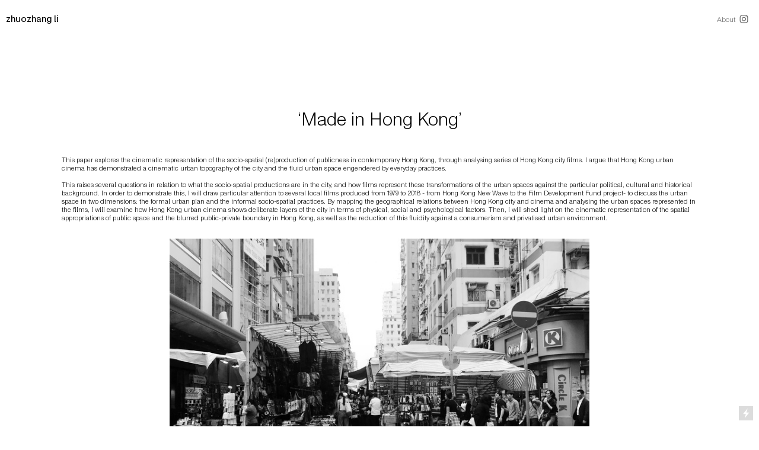

--- FILE ---
content_type: text/html; charset=UTF-8
request_url: https://zhuozhangli.com/Made-in-Hong-Kong
body_size: 50745
content:
<!DOCTYPE html>
<!-- 

        Running on cargo.site

-->
<html lang="en" data-predefined-style="true" data-css-presets="true" data-css-preset data-typography-preset>
	<head>
<script>
				var __cargo_context__ = 'live';
				var __cargo_js_ver__ = 'c=2806793921';
				var __cargo_maint__ = false;
				
				
			</script>
					<meta http-equiv="X-UA-Compatible" content="IE=edge,chrome=1">
		<meta http-equiv="Content-Type" content="text/html; charset=utf-8">
		<meta name="viewport" content="initial-scale=1.0, maximum-scale=1.0, user-scalable=no">
		
			<meta name="robots" content="index,follow">
		<title>- Made in Hong Kong — ZHUOZHANG</title>
		<meta name="description" content="‘Made in Hong Kong’ This paper explores the cinematic representation of the socio-spatial (re)production of publicness in contemporary Hong Kong,...">
				<meta name="twitter:card" content="summary_large_image">
		<meta name="twitter:title" content="- Made in Hong Kong — ZHUOZHANG">
		<meta name="twitter:description" content="‘Made in Hong Kong’ This paper explores the cinematic representation of the socio-spatial (re)production of publicness in contemporary Hong Kong,...">
		<meta name="twitter:image" content="https://freight.cargo.site/w/1200/i/54892c40f1c968c4b4c00ebfb57193c9b671560e8b979ec690ad0dd16696a8e3/E41125DD-4B71-42A6-BBC9-3863598E1E2F.JPG">
		<meta property="og:locale" content="en_US">
		<meta property="og:title" content="- Made in Hong Kong — ZHUOZHANG">
		<meta property="og:description" content="‘Made in Hong Kong’ This paper explores the cinematic representation of the socio-spatial (re)production of publicness in contemporary Hong Kong,...">
		<meta property="og:url" content="https://zhuozhangli.com/Made-in-Hong-Kong">
		<meta property="og:image" content="https://freight.cargo.site/w/1200/i/54892c40f1c968c4b4c00ebfb57193c9b671560e8b979ec690ad0dd16696a8e3/E41125DD-4B71-42A6-BBC9-3863598E1E2F.JPG">
		<meta property="og:type" content="website">

		<link rel="preconnect" href="https://static.cargo.site" crossorigin>
		<link rel="preconnect" href="https://freight.cargo.site" crossorigin>
				<link rel="preconnect" href="https://type.cargo.site" crossorigin>

		<!--<link rel="preload" href="https://static.cargo.site/assets/social/IconFont-Regular-0.9.3.woff2" as="font" type="font/woff" crossorigin>-->

		

		<link href="https://freight.cargo.site/t/original/i/a9938f7478ba05666fb77533117689fe820bb87d6dbf14a6a178fb7266a80d82/logo.ico" rel="shortcut icon">
		<link href="https://zhuozhangli.com/rss" rel="alternate" type="application/rss+xml" title="ZHUOZHANG feed">

		<link href="https://zhuozhangli.com/stylesheet?c=2806793921&1708101760" id="member_stylesheet" rel="stylesheet" type="text/css" />
<style id="">@font-face{font-family:Icons;src:url(https://static.cargo.site/assets/social/IconFont-Regular-0.9.3.woff2);unicode-range:U+E000-E15C,U+F0000,U+FE0E}@font-face{font-family:Icons;src:url(https://static.cargo.site/assets/social/IconFont-Regular-0.9.3.woff2);font-weight:240;unicode-range:U+E000-E15C,U+F0000,U+FE0E}@font-face{font-family:Icons;src:url(https://static.cargo.site/assets/social/IconFont-Regular-0.9.3.woff2);unicode-range:U+E000-E15C,U+F0000,U+FE0E;font-weight:400}@font-face{font-family:Icons;src:url(https://static.cargo.site/assets/social/IconFont-Regular-0.9.3.woff2);unicode-range:U+E000-E15C,U+F0000,U+FE0E;font-weight:600}@font-face{font-family:Icons;src:url(https://static.cargo.site/assets/social/IconFont-Regular-0.9.3.woff2);unicode-range:U+E000-E15C,U+F0000,U+FE0E;font-weight:800}@font-face{font-family:Icons;src:url(https://static.cargo.site/assets/social/IconFont-Regular-0.9.3.woff2);unicode-range:U+E000-E15C,U+F0000,U+FE0E;font-style:italic}@font-face{font-family:Icons;src:url(https://static.cargo.site/assets/social/IconFont-Regular-0.9.3.woff2);unicode-range:U+E000-E15C,U+F0000,U+FE0E;font-weight:200;font-style:italic}@font-face{font-family:Icons;src:url(https://static.cargo.site/assets/social/IconFont-Regular-0.9.3.woff2);unicode-range:U+E000-E15C,U+F0000,U+FE0E;font-weight:400;font-style:italic}@font-face{font-family:Icons;src:url(https://static.cargo.site/assets/social/IconFont-Regular-0.9.3.woff2);unicode-range:U+E000-E15C,U+F0000,U+FE0E;font-weight:600;font-style:italic}@font-face{font-family:Icons;src:url(https://static.cargo.site/assets/social/IconFont-Regular-0.9.3.woff2);unicode-range:U+E000-E15C,U+F0000,U+FE0E;font-weight:800;font-style:italic}body.iconfont-loading,body.iconfont-loading *{color:transparent!important}body{-moz-osx-font-smoothing:grayscale;-webkit-font-smoothing:antialiased;-webkit-text-size-adjust:none}body.no-scroll{overflow:hidden}/*!
 * Content
 */.page{word-wrap:break-word}:focus{outline:0}.pointer-events-none{pointer-events:none}.pointer-events-auto{pointer-events:auto}.pointer-events-none .page_content .audio-player,.pointer-events-none .page_content .shop_product,.pointer-events-none .page_content a,.pointer-events-none .page_content audio,.pointer-events-none .page_content button,.pointer-events-none .page_content details,.pointer-events-none .page_content iframe,.pointer-events-none .page_content img,.pointer-events-none .page_content input,.pointer-events-none .page_content video{pointer-events:auto}.pointer-events-none .page_content *>a,.pointer-events-none .page_content>a{position:relative}s *{text-transform:inherit}#toolset{position:fixed;bottom:10px;right:10px;z-index:8}.mobile #toolset,.template_site_inframe #toolset{display:none}#toolset a{display:block;height:24px;width:24px;margin:0;padding:0;text-decoration:none;background:rgba(0,0,0,.2)}#toolset a:hover{background:rgba(0,0,0,.8)}[data-adminview] #toolset a,[data-adminview] #toolset_admin a{background:rgba(0,0,0,.04);pointer-events:none;cursor:default}#toolset_admin a:active{background:rgba(0,0,0,.7)}#toolset_admin a svg>*{transform:scale(1.1) translate(0,-.5px);transform-origin:50% 50%}#toolset_admin a svg{pointer-events:none;width:100%!important;height:auto!important}#following-container{overflow:auto;-webkit-overflow-scrolling:touch}#following-container iframe{height:100%;width:100%;position:absolute;top:0;left:0;right:0;bottom:0}:root{--following-width:-400px;--following-animation-duration:450ms}@keyframes following-open{0%{transform:translateX(0)}100%{transform:translateX(var(--following-width))}}@keyframes following-open-inverse{0%{transform:translateX(0)}100%{transform:translateX(calc(-1 * var(--following-width)))}}@keyframes following-close{0%{transform:translateX(var(--following-width))}100%{transform:translateX(0)}}@keyframes following-close-inverse{0%{transform:translateX(calc(-1 * var(--following-width)))}100%{transform:translateX(0)}}body.animate-left{animation:following-open var(--following-animation-duration);animation-fill-mode:both;animation-timing-function:cubic-bezier(.24,1,.29,1)}#following-container.animate-left{animation:following-close-inverse var(--following-animation-duration);animation-fill-mode:both;animation-timing-function:cubic-bezier(.24,1,.29,1)}#following-container.animate-left #following-frame{animation:following-close var(--following-animation-duration);animation-fill-mode:both;animation-timing-function:cubic-bezier(.24,1,.29,1)}body.animate-right{animation:following-close var(--following-animation-duration);animation-fill-mode:both;animation-timing-function:cubic-bezier(.24,1,.29,1)}#following-container.animate-right{animation:following-open-inverse var(--following-animation-duration);animation-fill-mode:both;animation-timing-function:cubic-bezier(.24,1,.29,1)}#following-container.animate-right #following-frame{animation:following-open var(--following-animation-duration);animation-fill-mode:both;animation-timing-function:cubic-bezier(.24,1,.29,1)}.slick-slider{position:relative;display:block;-moz-box-sizing:border-box;box-sizing:border-box;-webkit-user-select:none;-moz-user-select:none;-ms-user-select:none;user-select:none;-webkit-touch-callout:none;-khtml-user-select:none;-ms-touch-action:pan-y;touch-action:pan-y;-webkit-tap-highlight-color:transparent}.slick-list{position:relative;display:block;overflow:hidden;margin:0;padding:0}.slick-list:focus{outline:0}.slick-list.dragging{cursor:pointer;cursor:hand}.slick-slider .slick-list,.slick-slider .slick-track{transform:translate3d(0,0,0);will-change:transform}.slick-track{position:relative;top:0;left:0;display:block}.slick-track:after,.slick-track:before{display:table;content:'';width:1px;height:1px;margin-top:-1px;margin-left:-1px}.slick-track:after{clear:both}.slick-loading .slick-track{visibility:hidden}.slick-slide{display:none;float:left;height:100%;min-height:1px}[dir=rtl] .slick-slide{float:right}.content .slick-slide img{display:inline-block}.content .slick-slide img:not(.image-zoom){cursor:pointer}.content .scrub .slick-list,.content .scrub .slick-slide img:not(.image-zoom){cursor:ew-resize}body.slideshow-scrub-dragging *{cursor:ew-resize!important}.content .slick-slide img:not([src]),.content .slick-slide img[src='']{width:100%;height:auto}.slick-slide.slick-loading img{display:none}.slick-slide.dragging img{pointer-events:none}.slick-initialized .slick-slide{display:block}.slick-loading .slick-slide{visibility:hidden}.slick-vertical .slick-slide{display:block;height:auto;border:1px solid transparent}.slick-arrow.slick-hidden{display:none}.slick-arrow{position:absolute;z-index:9;width:0;top:0;height:100%;cursor:pointer;will-change:opacity;-webkit-transition:opacity 333ms cubic-bezier(.4,0,.22,1);transition:opacity 333ms cubic-bezier(.4,0,.22,1)}.slick-arrow.hidden{opacity:0}.slick-arrow svg{position:absolute;width:36px;height:36px;top:0;left:0;right:0;bottom:0;margin:auto;transform:translate(.25px,.25px)}.slick-arrow svg.right-arrow{transform:translate(.25px,.25px) scaleX(-1)}.slick-arrow svg:active{opacity:.75}.slick-arrow svg .arrow-shape{fill:none!important;stroke:#fff;stroke-linecap:square}.slick-arrow svg .arrow-outline{fill:none!important;stroke-width:2.5px;stroke:rgba(0,0,0,.6);stroke-linecap:square}.slick-arrow.slick-next{right:0;text-align:right}.slick-next svg,.wallpaper-navigation .slick-next svg{margin-right:10px}.mobile .slick-next svg{margin-right:10px}.slick-arrow.slick-prev{text-align:left}.slick-prev svg,.wallpaper-navigation .slick-prev svg{margin-left:10px}.mobile .slick-prev svg{margin-left:10px}.loading_animation{display:none;vertical-align:middle;z-index:15;line-height:0;pointer-events:none;border-radius:100%}.loading_animation.hidden{display:none}.loading_animation.pulsing{opacity:0;display:inline-block;animation-delay:.1s;-webkit-animation-delay:.1s;-moz-animation-delay:.1s;animation-duration:12s;animation-iteration-count:infinite;animation:fade-pulse-in .5s ease-in-out;-moz-animation:fade-pulse-in .5s ease-in-out;-webkit-animation:fade-pulse-in .5s ease-in-out;-webkit-animation-fill-mode:forwards;-moz-animation-fill-mode:forwards;animation-fill-mode:forwards}.loading_animation.pulsing.no-delay{animation-delay:0s;-webkit-animation-delay:0s;-moz-animation-delay:0s}.loading_animation div{border-radius:100%}.loading_animation div svg{max-width:100%;height:auto}.loading_animation div,.loading_animation div svg{width:20px;height:20px}.loading_animation.full-width svg{width:100%;height:auto}.loading_animation.full-width.big svg{width:100px;height:100px}.loading_animation div svg>*{fill:#ccc}.loading_animation div{-webkit-animation:spin-loading 12s ease-out;-webkit-animation-iteration-count:infinite;-moz-animation:spin-loading 12s ease-out;-moz-animation-iteration-count:infinite;animation:spin-loading 12s ease-out;animation-iteration-count:infinite}.loading_animation.hidden{display:none}[data-backdrop] .loading_animation{position:absolute;top:15px;left:15px;z-index:99}.loading_animation.position-absolute.middle{top:calc(50% - 10px);left:calc(50% - 10px)}.loading_animation.position-absolute.topleft{top:0;left:0}.loading_animation.position-absolute.middleright{top:calc(50% - 10px);right:1rem}.loading_animation.position-absolute.middleleft{top:calc(50% - 10px);left:1rem}.loading_animation.gray div svg>*{fill:#999}.loading_animation.gray-dark div svg>*{fill:#666}.loading_animation.gray-darker div svg>*{fill:#555}.loading_animation.gray-light div svg>*{fill:#ccc}.loading_animation.white div svg>*{fill:rgba(255,255,255,.85)}.loading_animation.blue div svg>*{fill:#698fff}.loading_animation.inline{display:inline-block;margin-bottom:.5ex}.loading_animation.inline.left{margin-right:.5ex}@-webkit-keyframes fade-pulse-in{0%{opacity:0}50%{opacity:.5}100%{opacity:1}}@-moz-keyframes fade-pulse-in{0%{opacity:0}50%{opacity:.5}100%{opacity:1}}@keyframes fade-pulse-in{0%{opacity:0}50%{opacity:.5}100%{opacity:1}}@-webkit-keyframes pulsate{0%{opacity:1}50%{opacity:0}100%{opacity:1}}@-moz-keyframes pulsate{0%{opacity:1}50%{opacity:0}100%{opacity:1}}@keyframes pulsate{0%{opacity:1}50%{opacity:0}100%{opacity:1}}@-webkit-keyframes spin-loading{0%{transform:rotate(0)}9%{transform:rotate(1050deg)}18%{transform:rotate(-1090deg)}20%{transform:rotate(-1080deg)}23%{transform:rotate(-1080deg)}28%{transform:rotate(-1095deg)}29%{transform:rotate(-1065deg)}34%{transform:rotate(-1080deg)}35%{transform:rotate(-1050deg)}40%{transform:rotate(-1065deg)}41%{transform:rotate(-1035deg)}44%{transform:rotate(-1035deg)}47%{transform:rotate(-2160deg)}50%{transform:rotate(-2160deg)}56%{transform:rotate(45deg)}60%{transform:rotate(45deg)}80%{transform:rotate(6120deg)}100%{transform:rotate(0)}}@keyframes spin-loading{0%{transform:rotate(0)}9%{transform:rotate(1050deg)}18%{transform:rotate(-1090deg)}20%{transform:rotate(-1080deg)}23%{transform:rotate(-1080deg)}28%{transform:rotate(-1095deg)}29%{transform:rotate(-1065deg)}34%{transform:rotate(-1080deg)}35%{transform:rotate(-1050deg)}40%{transform:rotate(-1065deg)}41%{transform:rotate(-1035deg)}44%{transform:rotate(-1035deg)}47%{transform:rotate(-2160deg)}50%{transform:rotate(-2160deg)}56%{transform:rotate(45deg)}60%{transform:rotate(45deg)}80%{transform:rotate(6120deg)}100%{transform:rotate(0)}}[grid-row]{align-items:flex-start;box-sizing:border-box;display:-webkit-box;display:-webkit-flex;display:-ms-flexbox;display:flex;-webkit-flex-wrap:wrap;-ms-flex-wrap:wrap;flex-wrap:wrap}[grid-col]{box-sizing:border-box}[grid-row] [grid-col].empty:after{content:"\0000A0";cursor:text}body.mobile[data-adminview=content-editproject] [grid-row] [grid-col].empty:after{display:none}[grid-col=auto]{-webkit-box-flex:1;-webkit-flex:1;-ms-flex:1;flex:1}[grid-col=x12]{width:100%}[grid-col=x11]{width:50%}[grid-col=x10]{width:33.33%}[grid-col=x9]{width:25%}[grid-col=x8]{width:20%}[grid-col=x7]{width:16.666666667%}[grid-col=x6]{width:14.285714286%}[grid-col=x5]{width:12.5%}[grid-col=x4]{width:11.111111111%}[grid-col=x3]{width:10%}[grid-col=x2]{width:9.090909091%}[grid-col=x1]{width:8.333333333%}[grid-col="1"]{width:8.33333%}[grid-col="2"]{width:16.66667%}[grid-col="3"]{width:25%}[grid-col="4"]{width:33.33333%}[grid-col="5"]{width:41.66667%}[grid-col="6"]{width:50%}[grid-col="7"]{width:58.33333%}[grid-col="8"]{width:66.66667%}[grid-col="9"]{width:75%}[grid-col="10"]{width:83.33333%}[grid-col="11"]{width:91.66667%}[grid-col="12"]{width:100%}body.mobile [grid-responsive] [grid-col]{width:100%;-webkit-box-flex:none;-webkit-flex:none;-ms-flex:none;flex:none}[data-ce-host=true][contenteditable=true] [grid-pad]{pointer-events:none}[data-ce-host=true][contenteditable=true] [grid-pad]>*{pointer-events:auto}[grid-pad="0"]{padding:0}[grid-pad="0.25"]{padding:.125rem}[grid-pad="0.5"]{padding:.25rem}[grid-pad="0.75"]{padding:.375rem}[grid-pad="1"]{padding:.5rem}[grid-pad="1.25"]{padding:.625rem}[grid-pad="1.5"]{padding:.75rem}[grid-pad="1.75"]{padding:.875rem}[grid-pad="2"]{padding:1rem}[grid-pad="2.5"]{padding:1.25rem}[grid-pad="3"]{padding:1.5rem}[grid-pad="3.5"]{padding:1.75rem}[grid-pad="4"]{padding:2rem}[grid-pad="5"]{padding:2.5rem}[grid-pad="6"]{padding:3rem}[grid-pad="7"]{padding:3.5rem}[grid-pad="8"]{padding:4rem}[grid-pad="9"]{padding:4.5rem}[grid-pad="10"]{padding:5rem}[grid-gutter="0"]{margin:0}[grid-gutter="0.5"]{margin:-.25rem}[grid-gutter="1"]{margin:-.5rem}[grid-gutter="1.5"]{margin:-.75rem}[grid-gutter="2"]{margin:-1rem}[grid-gutter="2.5"]{margin:-1.25rem}[grid-gutter="3"]{margin:-1.5rem}[grid-gutter="3.5"]{margin:-1.75rem}[grid-gutter="4"]{margin:-2rem}[grid-gutter="5"]{margin:-2.5rem}[grid-gutter="6"]{margin:-3rem}[grid-gutter="7"]{margin:-3.5rem}[grid-gutter="8"]{margin:-4rem}[grid-gutter="10"]{margin:-5rem}[grid-gutter="12"]{margin:-6rem}[grid-gutter="14"]{margin:-7rem}[grid-gutter="16"]{margin:-8rem}[grid-gutter="18"]{margin:-9rem}[grid-gutter="20"]{margin:-10rem}small{max-width:100%;text-decoration:inherit}img:not([src]),img[src='']{outline:1px solid rgba(177,177,177,.4);outline-offset:-1px;content:url([data-uri])}img.image-zoom{cursor:-webkit-zoom-in;cursor:-moz-zoom-in;cursor:zoom-in}#imprimatur{color:#333;font-size:10px;font-family:-apple-system,BlinkMacSystemFont,"Segoe UI",Roboto,Oxygen,Ubuntu,Cantarell,"Open Sans","Helvetica Neue",sans-serif,"Sans Serif",Icons;/*!System*/position:fixed;opacity:.3;right:-28px;bottom:160px;transform:rotate(270deg);-ms-transform:rotate(270deg);-webkit-transform:rotate(270deg);z-index:8;text-transform:uppercase;color:#999;opacity:.5;padding-bottom:2px;text-decoration:none}.mobile #imprimatur{display:none}bodycopy cargo-link a{font-family:-apple-system,BlinkMacSystemFont,"Segoe UI",Roboto,Oxygen,Ubuntu,Cantarell,"Open Sans","Helvetica Neue",sans-serif,"Sans Serif",Icons;/*!System*/font-size:12px;font-style:normal;font-weight:400;transform:rotate(270deg);text-decoration:none;position:fixed!important;right:-27px;bottom:100px;text-decoration:none;letter-spacing:normal;background:0 0;border:0;border-bottom:0;outline:0}/*! PhotoSwipe Default UI CSS by Dmitry Semenov | photoswipe.com | MIT license */.pswp--has_mouse .pswp__button--arrow--left,.pswp--has_mouse .pswp__button--arrow--right,.pswp__ui{visibility:visible}.pswp--minimal--dark .pswp__top-bar,.pswp__button{background:0 0}.pswp,.pswp__bg,.pswp__container,.pswp__img--placeholder,.pswp__zoom-wrap,.quick-view-navigation{-webkit-backface-visibility:hidden}.pswp__button{cursor:pointer;opacity:1;-webkit-appearance:none;transition:opacity .2s;-webkit-box-shadow:none;box-shadow:none}.pswp__button-close>svg{top:10px;right:10px;margin-left:auto}.pswp--touch .quick-view-navigation{display:none}.pswp__ui{-webkit-font-smoothing:auto;opacity:1;z-index:1550}.quick-view-navigation{will-change:opacity;-webkit-transition:opacity 333ms cubic-bezier(.4,0,.22,1);transition:opacity 333ms cubic-bezier(.4,0,.22,1)}.quick-view-navigation .pswp__group .pswp__button{pointer-events:auto}.pswp__button>svg{position:absolute;width:36px;height:36px}.quick-view-navigation .pswp__group:active svg{opacity:.75}.pswp__button svg .shape-shape{fill:#fff}.pswp__button svg .shape-outline{fill:#000}.pswp__button-prev>svg{top:0;bottom:0;left:10px;margin:auto}.pswp__button-next>svg{top:0;bottom:0;right:10px;margin:auto}.quick-view-navigation .pswp__group .pswp__button-prev{position:absolute;left:0;top:0;width:0;height:100%}.quick-view-navigation .pswp__group .pswp__button-next{position:absolute;right:0;top:0;width:0;height:100%}.quick-view-navigation .close-button,.quick-view-navigation .left-arrow,.quick-view-navigation .right-arrow{transform:translate(.25px,.25px)}.quick-view-navigation .right-arrow{transform:translate(.25px,.25px) scaleX(-1)}.pswp__button svg .shape-outline{fill:transparent!important;stroke:#000;stroke-width:2.5px;stroke-linecap:square}.pswp__button svg .shape-shape{fill:transparent!important;stroke:#fff;stroke-width:1.5px;stroke-linecap:square}.pswp__bg,.pswp__scroll-wrap,.pswp__zoom-wrap{width:100%;position:absolute}.quick-view-navigation .pswp__group .pswp__button-close{margin:0}.pswp__container,.pswp__item,.pswp__zoom-wrap{right:0;bottom:0;top:0;position:absolute;left:0}.pswp__ui--hidden .pswp__button{opacity:.001}.pswp__ui--hidden .pswp__button,.pswp__ui--hidden .pswp__button *{pointer-events:none}.pswp .pswp__ui.pswp__ui--displaynone{display:none}.pswp__element--disabled{display:none!important}/*! PhotoSwipe main CSS by Dmitry Semenov | photoswipe.com | MIT license */.pswp{position:fixed;display:none;height:100%;width:100%;top:0;left:0;right:0;bottom:0;margin:auto;-ms-touch-action:none;touch-action:none;z-index:9999999;-webkit-text-size-adjust:100%;line-height:initial;letter-spacing:initial;outline:0}.pswp img{max-width:none}.pswp--zoom-disabled .pswp__img{cursor:default!important}.pswp--animate_opacity{opacity:.001;will-change:opacity;-webkit-transition:opacity 333ms cubic-bezier(.4,0,.22,1);transition:opacity 333ms cubic-bezier(.4,0,.22,1)}.pswp--open{display:block}.pswp--zoom-allowed .pswp__img{cursor:-webkit-zoom-in;cursor:-moz-zoom-in;cursor:zoom-in}.pswp--zoomed-in .pswp__img{cursor:-webkit-grab;cursor:-moz-grab;cursor:grab}.pswp--dragging .pswp__img{cursor:-webkit-grabbing;cursor:-moz-grabbing;cursor:grabbing}.pswp__bg{left:0;top:0;height:100%;opacity:0;transform:translateZ(0);will-change:opacity}.pswp__scroll-wrap{left:0;top:0;height:100%}.pswp__container,.pswp__zoom-wrap{-ms-touch-action:none;touch-action:none}.pswp__container,.pswp__img{-webkit-user-select:none;-moz-user-select:none;-ms-user-select:none;user-select:none;-webkit-tap-highlight-color:transparent;-webkit-touch-callout:none}.pswp__zoom-wrap{-webkit-transform-origin:left top;-ms-transform-origin:left top;transform-origin:left top;-webkit-transition:-webkit-transform 222ms cubic-bezier(.4,0,.22,1);transition:transform 222ms cubic-bezier(.4,0,.22,1)}.pswp__bg{-webkit-transition:opacity 222ms cubic-bezier(.4,0,.22,1);transition:opacity 222ms cubic-bezier(.4,0,.22,1)}.pswp--animated-in .pswp__bg,.pswp--animated-in .pswp__zoom-wrap{-webkit-transition:none;transition:none}.pswp--hide-overflow .pswp__scroll-wrap,.pswp--hide-overflow.pswp{overflow:hidden}.pswp__img{position:absolute;width:auto;height:auto;top:0;left:0}.pswp__img--placeholder--blank{background:#222}.pswp--ie .pswp__img{width:100%!important;height:auto!important;left:0;top:0}.pswp__ui--idle{opacity:0}.pswp__error-msg{position:absolute;left:0;top:50%;width:100%;text-align:center;font-size:14px;line-height:16px;margin-top:-8px;color:#ccc}.pswp__error-msg a{color:#ccc;text-decoration:underline}.pswp__error-msg{font-family:-apple-system,BlinkMacSystemFont,"Segoe UI",Roboto,Oxygen,Ubuntu,Cantarell,"Open Sans","Helvetica Neue",sans-serif}.quick-view.mouse-down .iframe-item{pointer-events:none!important}.quick-view-caption-positioner{pointer-events:none;width:100%;height:100%}.quick-view-caption-wrapper{margin:auto;position:absolute;bottom:0;left:0;right:0}.quick-view-horizontal-align-left .quick-view-caption-wrapper{margin-left:0}.quick-view-horizontal-align-right .quick-view-caption-wrapper{margin-right:0}[data-quick-view-caption]{transition:.1s opacity ease-in-out;position:absolute;bottom:0;left:0;right:0}.quick-view-horizontal-align-left [data-quick-view-caption]{text-align:left}.quick-view-horizontal-align-right [data-quick-view-caption]{text-align:right}.quick-view-caption{transition:.1s opacity ease-in-out}.quick-view-caption>*{display:inline-block}.quick-view-caption *{pointer-events:auto}.quick-view-caption.hidden{opacity:0}.shop_product .dropdown_wrapper{flex:0 0 100%;position:relative}.shop_product select{appearance:none;-moz-appearance:none;-webkit-appearance:none;outline:0;-webkit-font-smoothing:antialiased;-moz-osx-font-smoothing:grayscale;cursor:pointer;border-radius:0;white-space:nowrap;overflow:hidden!important;text-overflow:ellipsis}.shop_product select.dropdown::-ms-expand{display:none}.shop_product a{cursor:pointer;border-bottom:none;text-decoration:none}.shop_product a.out-of-stock{pointer-events:none}body.audio-player-dragging *{cursor:ew-resize!important}.audio-player{display:inline-flex;flex:1 0 calc(100% - 2px);width:calc(100% - 2px)}.audio-player .button{height:100%;flex:0 0 3.3rem;display:flex}.audio-player .separator{left:3.3rem;height:100%}.audio-player .buffer{width:0%;height:100%;transition:left .3s linear,width .3s linear}.audio-player.seeking .buffer{transition:left 0s,width 0s}.audio-player.seeking{user-select:none;-webkit-user-select:none;cursor:ew-resize}.audio-player.seeking *{user-select:none;-webkit-user-select:none;cursor:ew-resize}.audio-player .bar{overflow:hidden;display:flex;justify-content:space-between;align-content:center;flex-grow:1}.audio-player .progress{width:0%;height:100%;transition:width .3s linear}.audio-player.seeking .progress{transition:width 0s}.audio-player .pause,.audio-player .play{cursor:pointer;height:100%}.audio-player .note-icon{margin:auto 0;order:2;flex:0 1 auto}.audio-player .title{white-space:nowrap;overflow:hidden;text-overflow:ellipsis;pointer-events:none;user-select:none;padding:.5rem 0 .5rem 1rem;margin:auto auto auto 0;flex:0 3 auto;min-width:0;width:100%}.audio-player .total-time{flex:0 1 auto;margin:auto 0}.audio-player .current-time,.audio-player .play-text{flex:0 1 auto;margin:auto 0}.audio-player .stream-anim{user-select:none;margin:auto auto auto 0}.audio-player .stream-anim span{display:inline-block}.audio-player .buffer,.audio-player .current-time,.audio-player .note-svg,.audio-player .play-text,.audio-player .separator,.audio-player .total-time{user-select:none;pointer-events:none}.audio-player .buffer,.audio-player .play-text,.audio-player .progress{position:absolute}.audio-player,.audio-player .bar,.audio-player .button,.audio-player .current-time,.audio-player .note-icon,.audio-player .pause,.audio-player .play,.audio-player .total-time{position:relative}body.mobile .audio-player,body.mobile .audio-player *{-webkit-touch-callout:none}#standalone-admin-frame{border:0;width:400px;position:absolute;right:0;top:0;height:100vh;z-index:99}body[standalone-admin=true] #standalone-admin-frame{transform:translate(0,0)}body[standalone-admin=true] .main_container{width:calc(100% - 400px)}body[standalone-admin=false] #standalone-admin-frame{transform:translate(100%,0)}body[standalone-admin=false] .main_container{width:100%}.toggle_standaloneAdmin{position:fixed;top:0;right:400px;height:40px;width:40px;z-index:999;cursor:pointer;background-color:rgba(0,0,0,.4)}.toggle_standaloneAdmin:active{opacity:.7}body[standalone-admin=false] .toggle_standaloneAdmin{right:0}.toggle_standaloneAdmin *{color:#fff;fill:#fff}.toggle_standaloneAdmin svg{padding:6px;width:100%;height:100%;opacity:.85}body[standalone-admin=false] .toggle_standaloneAdmin #close,body[standalone-admin=true] .toggle_standaloneAdmin #backdropsettings{display:none}.toggle_standaloneAdmin>div{width:100%;height:100%}#admin_toggle_button{position:fixed;top:50%;transform:translate(0,-50%);right:400px;height:36px;width:12px;z-index:999;cursor:pointer;background-color:rgba(0,0,0,.09);padding-left:2px;margin-right:5px}#admin_toggle_button .bar{content:'';background:rgba(0,0,0,.09);position:fixed;width:5px;bottom:0;top:0;z-index:10}#admin_toggle_button:active{background:rgba(0,0,0,.065)}#admin_toggle_button *{color:#fff;fill:#fff}#admin_toggle_button svg{padding:0;width:16px;height:36px;margin-left:1px;opacity:1}#admin_toggle_button svg *{fill:#fff;opacity:1}#admin_toggle_button[data-state=closed] .toggle_admin_close{display:none}#admin_toggle_button[data-state=closed],#admin_toggle_button[data-state=closed] .toggle_admin_open{width:20px;cursor:pointer;margin:0}#admin_toggle_button[data-state=closed] svg{margin-left:2px}#admin_toggle_button[data-state=open] .toggle_admin_open{display:none}select,select *{text-rendering:auto!important}b b{font-weight:inherit}*{-webkit-box-sizing:border-box;-moz-box-sizing:border-box;box-sizing:border-box}customhtml>*{position:relative;z-index:10}body,html{min-height:100vh;margin:0;padding:0}html{touch-action:manipulation;position:relative;background-color:#fff}.main_container{min-height:100vh;width:100%;overflow:hidden}.container{display:-webkit-box;display:-webkit-flex;display:-moz-box;display:-ms-flexbox;display:flex;-webkit-flex-wrap:wrap;-moz-flex-wrap:wrap;-ms-flex-wrap:wrap;flex-wrap:wrap;max-width:100%;width:100%;overflow:visible}.container{align-items:flex-start;-webkit-align-items:flex-start}.page{z-index:2}.page ul li>text-limit{display:block}.content,.content_container,.pinned{-webkit-flex:1 0 auto;-moz-flex:1 0 auto;-ms-flex:1 0 auto;flex:1 0 auto;max-width:100%}.content_container{width:100%}.content_container.full_height{min-height:100vh}.page_background{position:absolute;top:0;left:0;width:100%;height:100%}.page_container{position:relative;overflow:visible;width:100%}.backdrop{position:absolute;top:0;z-index:1;width:100%;height:100%;max-height:100vh}.backdrop>div{position:absolute;top:0;left:0;width:100%;height:100%;-webkit-backface-visibility:hidden;backface-visibility:hidden;transform:translate3d(0,0,0);contain:strict}[data-backdrop].backdrop>div[data-overflowing]{max-height:100vh;position:absolute;top:0;left:0}body.mobile [split-responsive]{display:flex;flex-direction:column}body.mobile [split-responsive] .container{width:100%;order:2}body.mobile [split-responsive] .backdrop{position:relative;height:50vh;width:100%;order:1}body.mobile [split-responsive] [data-auxiliary].backdrop{position:absolute;height:50vh;width:100%;order:1}.page{position:relative;z-index:2}img[data-align=left]{float:left}img[data-align=right]{float:right}[data-rotation]{transform-origin:center center}.content .page_content:not([contenteditable=true]) [data-draggable]{pointer-events:auto!important;backface-visibility:hidden}.preserve-3d{-moz-transform-style:preserve-3d;transform-style:preserve-3d}.content .page_content:not([contenteditable=true]) [data-draggable] iframe{pointer-events:none!important}.dragging-active iframe{pointer-events:none!important}.content .page_content:not([contenteditable=true]) [data-draggable]:active{opacity:1}.content .scroll-transition-fade{transition:transform 1s ease-in-out,opacity .8s ease-in-out}.content .scroll-transition-fade.below-viewport{opacity:0;transform:translateY(40px)}.mobile.full_width .page_container:not([split-layout]) .container_width{width:100%}[data-view=pinned_bottom] .bottom_pin_invisibility{visibility:hidden}.pinned{position:relative;width:100%}.pinned .page_container.accommodate:not(.fixed):not(.overlay){z-index:2}.pinned .page_container.overlay{position:absolute;z-index:4}.pinned .page_container.overlay.fixed{position:fixed}.pinned .page_container.overlay.fixed .page{max-height:100vh;-webkit-overflow-scrolling:touch}.pinned .page_container.overlay.fixed .page.allow-scroll{overflow-y:auto;overflow-x:hidden}.pinned .page_container.overlay.fixed .page.allow-scroll{align-items:flex-start;-webkit-align-items:flex-start}.pinned .page_container .page.allow-scroll::-webkit-scrollbar{width:0;background:0 0;display:none}.pinned.pinned_top .page_container.overlay{left:0;top:0}.pinned.pinned_bottom .page_container.overlay{left:0;bottom:0}div[data-container=set]:empty{margin-top:1px}.thumbnails{position:relative;z-index:1}[thumbnails=grid]{align-items:baseline}[thumbnails=justify] .thumbnail{box-sizing:content-box}[thumbnails][data-padding-zero] .thumbnail{margin-bottom:-1px}[thumbnails=montessori] .thumbnail{pointer-events:auto;position:absolute}[thumbnails] .thumbnail>a{display:block;text-decoration:none}[thumbnails=montessori]{height:0}[thumbnails][data-resizing],[thumbnails][data-resizing] *{cursor:nwse-resize}[thumbnails] .thumbnail .resize-handle{cursor:nwse-resize;width:26px;height:26px;padding:5px;position:absolute;opacity:.75;right:-1px;bottom:-1px;z-index:100}[thumbnails][data-resizing] .resize-handle{display:none}[thumbnails] .thumbnail .resize-handle svg{position:absolute;top:0;left:0}[thumbnails] .thumbnail .resize-handle:hover{opacity:1}[data-can-move].thumbnail .resize-handle svg .resize_path_outline{fill:#fff}[data-can-move].thumbnail .resize-handle svg .resize_path{fill:#000}[thumbnails=montessori] .thumbnail_sizer{height:0;width:100%;position:relative;padding-bottom:100%;pointer-events:none}[thumbnails] .thumbnail img{display:block;min-height:3px;margin-bottom:0}[thumbnails] .thumbnail img:not([src]),img[src=""]{margin:0!important;width:100%;min-height:3px;height:100%!important;position:absolute}[aspect-ratio="1x1"].thumb_image{height:0;padding-bottom:100%;overflow:hidden}[aspect-ratio="4x3"].thumb_image{height:0;padding-bottom:75%;overflow:hidden}[aspect-ratio="16x9"].thumb_image{height:0;padding-bottom:56.25%;overflow:hidden}[thumbnails] .thumb_image{width:100%;position:relative}[thumbnails][thumbnail-vertical-align=top]{align-items:flex-start}[thumbnails][thumbnail-vertical-align=middle]{align-items:center}[thumbnails][thumbnail-vertical-align=bottom]{align-items:baseline}[thumbnails][thumbnail-horizontal-align=left]{justify-content:flex-start}[thumbnails][thumbnail-horizontal-align=middle]{justify-content:center}[thumbnails][thumbnail-horizontal-align=right]{justify-content:flex-end}.thumb_image.default_image>svg{position:absolute;top:0;left:0;bottom:0;right:0;width:100%;height:100%}.thumb_image.default_image{outline:1px solid #ccc;outline-offset:-1px;position:relative}.mobile.full_width [data-view=Thumbnail] .thumbnails_width{width:100%}.content [data-draggable] a:active,.content [data-draggable] img:active{opacity:initial}.content .draggable-dragging{opacity:initial}[data-draggable].draggable_visible{visibility:visible}[data-draggable].draggable_hidden{visibility:hidden}.gallery_card [data-draggable],.marquee [data-draggable]{visibility:inherit}[data-draggable]{visibility:visible;background-color:rgba(0,0,0,.003)}#site_menu_panel_container .image-gallery:not(.initialized){height:0;padding-bottom:100%;min-height:initial}.image-gallery:not(.initialized){min-height:100vh;visibility:hidden;width:100%}.image-gallery .gallery_card img{display:block;width:100%;height:auto}.image-gallery .gallery_card{transform-origin:center}.image-gallery .gallery_card.dragging{opacity:.1;transform:initial!important}.image-gallery:not([image-gallery=slideshow]) .gallery_card iframe:only-child,.image-gallery:not([image-gallery=slideshow]) .gallery_card video:only-child{width:100%;height:100%;top:0;left:0;position:absolute}.image-gallery[image-gallery=slideshow] .gallery_card video[muted][autoplay]:not([controls]),.image-gallery[image-gallery=slideshow] .gallery_card video[muted][data-autoplay]:not([controls]){pointer-events:none}.image-gallery [image-gallery-pad="0"] video:only-child{object-fit:cover;height:calc(100% + 1px)}div.image-gallery>a,div.image-gallery>iframe,div.image-gallery>img,div.image-gallery>video{display:none}[image-gallery-row]{align-items:flex-start;box-sizing:border-box;display:-webkit-box;display:-webkit-flex;display:-ms-flexbox;display:flex;-webkit-flex-wrap:wrap;-ms-flex-wrap:wrap;flex-wrap:wrap}.image-gallery .gallery_card_image{width:100%;position:relative}[data-predefined-style=true] .image-gallery a.gallery_card{display:block;border:none}[image-gallery-col]{box-sizing:border-box}[image-gallery-col=x12]{width:100%}[image-gallery-col=x11]{width:50%}[image-gallery-col=x10]{width:33.33%}[image-gallery-col=x9]{width:25%}[image-gallery-col=x8]{width:20%}[image-gallery-col=x7]{width:16.666666667%}[image-gallery-col=x6]{width:14.285714286%}[image-gallery-col=x5]{width:12.5%}[image-gallery-col=x4]{width:11.111111111%}[image-gallery-col=x3]{width:10%}[image-gallery-col=x2]{width:9.090909091%}[image-gallery-col=x1]{width:8.333333333%}.content .page_content [image-gallery-pad].image-gallery{pointer-events:none}.content .page_content [image-gallery-pad].image-gallery .gallery_card_image>*,.content .page_content [image-gallery-pad].image-gallery .gallery_image_caption{pointer-events:auto}.content .page_content [image-gallery-pad="0"]{padding:0}.content .page_content [image-gallery-pad="0.25"]{padding:.125rem}.content .page_content [image-gallery-pad="0.5"]{padding:.25rem}.content .page_content [image-gallery-pad="0.75"]{padding:.375rem}.content .page_content [image-gallery-pad="1"]{padding:.5rem}.content .page_content [image-gallery-pad="1.25"]{padding:.625rem}.content .page_content [image-gallery-pad="1.5"]{padding:.75rem}.content .page_content [image-gallery-pad="1.75"]{padding:.875rem}.content .page_content [image-gallery-pad="2"]{padding:1rem}.content .page_content [image-gallery-pad="2.5"]{padding:1.25rem}.content .page_content [image-gallery-pad="3"]{padding:1.5rem}.content .page_content [image-gallery-pad="3.5"]{padding:1.75rem}.content .page_content [image-gallery-pad="4"]{padding:2rem}.content .page_content [image-gallery-pad="5"]{padding:2.5rem}.content .page_content [image-gallery-pad="6"]{padding:3rem}.content .page_content [image-gallery-pad="7"]{padding:3.5rem}.content .page_content [image-gallery-pad="8"]{padding:4rem}.content .page_content [image-gallery-pad="9"]{padding:4.5rem}.content .page_content [image-gallery-pad="10"]{padding:5rem}.content .page_content [image-gallery-gutter="0"]{margin:0}.content .page_content [image-gallery-gutter="0.5"]{margin:-.25rem}.content .page_content [image-gallery-gutter="1"]{margin:-.5rem}.content .page_content [image-gallery-gutter="1.5"]{margin:-.75rem}.content .page_content [image-gallery-gutter="2"]{margin:-1rem}.content .page_content [image-gallery-gutter="2.5"]{margin:-1.25rem}.content .page_content [image-gallery-gutter="3"]{margin:-1.5rem}.content .page_content [image-gallery-gutter="3.5"]{margin:-1.75rem}.content .page_content [image-gallery-gutter="4"]{margin:-2rem}.content .page_content [image-gallery-gutter="5"]{margin:-2.5rem}.content .page_content [image-gallery-gutter="6"]{margin:-3rem}.content .page_content [image-gallery-gutter="7"]{margin:-3.5rem}.content .page_content [image-gallery-gutter="8"]{margin:-4rem}.content .page_content [image-gallery-gutter="10"]{margin:-5rem}.content .page_content [image-gallery-gutter="12"]{margin:-6rem}.content .page_content [image-gallery-gutter="14"]{margin:-7rem}.content .page_content [image-gallery-gutter="16"]{margin:-8rem}.content .page_content [image-gallery-gutter="18"]{margin:-9rem}.content .page_content [image-gallery-gutter="20"]{margin:-10rem}[image-gallery=slideshow]:not(.initialized)>*{min-height:1px;opacity:0;min-width:100%}[image-gallery=slideshow][data-constrained-by=height] [image-gallery-vertical-align].slick-track{align-items:flex-start}[image-gallery=slideshow] img.image-zoom:active{opacity:initial}[image-gallery=slideshow].slick-initialized .gallery_card{pointer-events:none}[image-gallery=slideshow].slick-initialized .gallery_card.slick-current{pointer-events:auto}[image-gallery=slideshow] .gallery_card:not(.has_caption){line-height:0}.content .page_content [image-gallery=slideshow].image-gallery>*{pointer-events:auto}.content [image-gallery=slideshow].image-gallery.slick-initialized .gallery_card{overflow:hidden;margin:0;display:flex;flex-flow:row wrap;flex-shrink:0}.content [image-gallery=slideshow].image-gallery.slick-initialized .gallery_card.slick-current{overflow:visible}[image-gallery=slideshow] .gallery_image_caption{opacity:1;transition:opacity .3s;-webkit-transition:opacity .3s;width:100%;margin-left:auto;margin-right:auto;clear:both}[image-gallery-horizontal-align=left] .gallery_image_caption{text-align:left}[image-gallery-horizontal-align=middle] .gallery_image_caption{text-align:center}[image-gallery-horizontal-align=right] .gallery_image_caption{text-align:right}[image-gallery=slideshow][data-slideshow-in-transition] .gallery_image_caption{opacity:0;transition:opacity .3s;-webkit-transition:opacity .3s}[image-gallery=slideshow] .gallery_card_image{width:initial;margin:0;display:inline-block}[image-gallery=slideshow] .gallery_card img{margin:0;display:block}[image-gallery=slideshow][data-exploded]{align-items:flex-start;box-sizing:border-box;display:-webkit-box;display:-webkit-flex;display:-ms-flexbox;display:flex;-webkit-flex-wrap:wrap;-ms-flex-wrap:wrap;flex-wrap:wrap;justify-content:flex-start;align-content:flex-start}[image-gallery=slideshow][data-exploded] .gallery_card{padding:1rem;width:16.666%}[image-gallery=slideshow][data-exploded] .gallery_card_image{height:0;display:block;width:100%}[image-gallery=grid]{align-items:baseline}[image-gallery=grid] .gallery_card.has_caption .gallery_card_image{display:block}[image-gallery=grid] [image-gallery-pad="0"].gallery_card{margin-bottom:-1px}[image-gallery=grid] .gallery_card img{margin:0}[image-gallery=columns] .gallery_card img{margin:0}[image-gallery=justify]{align-items:flex-start}[image-gallery=justify] .gallery_card img{margin:0}[image-gallery=montessori][image-gallery-row]{display:block}[image-gallery=montessori] a.gallery_card,[image-gallery=montessori] div.gallery_card{position:absolute;pointer-events:auto}[image-gallery=montessori][data-can-move] .gallery_card,[image-gallery=montessori][data-can-move] .gallery_card .gallery_card_image,[image-gallery=montessori][data-can-move] .gallery_card .gallery_card_image>*{cursor:move}[image-gallery=montessori]{position:relative;height:0}[image-gallery=freeform] .gallery_card{position:relative}[image-gallery=freeform] [image-gallery-pad="0"].gallery_card{margin-bottom:-1px}[image-gallery-vertical-align]{display:flex;flex-flow:row wrap}[image-gallery-vertical-align].slick-track{display:flex;flex-flow:row nowrap}.image-gallery .slick-list{margin-bottom:-.3px}[image-gallery-vertical-align=top]{align-content:flex-start;align-items:flex-start}[image-gallery-vertical-align=middle]{align-items:center;align-content:center}[image-gallery-vertical-align=bottom]{align-content:flex-end;align-items:flex-end}[image-gallery-horizontal-align=left]{justify-content:flex-start}[image-gallery-horizontal-align=middle]{justify-content:center}[image-gallery-horizontal-align=right]{justify-content:flex-end}.image-gallery[data-resizing],.image-gallery[data-resizing] *{cursor:nwse-resize!important}.image-gallery .gallery_card .resize-handle,.image-gallery .gallery_card .resize-handle *{cursor:nwse-resize!important}.image-gallery .gallery_card .resize-handle{width:26px;height:26px;padding:5px;position:absolute;opacity:.75;right:-1px;bottom:-1px;z-index:10}.image-gallery[data-resizing] .resize-handle{display:none}.image-gallery .gallery_card .resize-handle svg{cursor:nwse-resize!important;position:absolute;top:0;left:0}.image-gallery .gallery_card .resize-handle:hover{opacity:1}[data-can-move].gallery_card .resize-handle svg .resize_path_outline{fill:#fff}[data-can-move].gallery_card .resize-handle svg .resize_path{fill:#000}[image-gallery=montessori] .thumbnail_sizer{height:0;width:100%;position:relative;padding-bottom:100%;pointer-events:none}#site_menu_button{display:block;text-decoration:none;pointer-events:auto;z-index:9;vertical-align:top;cursor:pointer;box-sizing:content-box;font-family:Icons}#site_menu_button.custom_icon{padding:0;line-height:0}#site_menu_button.custom_icon img{width:100%;height:auto}#site_menu_wrapper.disabled #site_menu_button{display:none}#site_menu_wrapper.mobile_only #site_menu_button{display:none}body.mobile #site_menu_wrapper.mobile_only:not(.disabled) #site_menu_button:not(.active){display:block}#site_menu_panel_container[data-type=cargo_menu] #site_menu_panel{display:block;position:fixed;top:0;right:0;bottom:0;left:0;z-index:10;cursor:default}.site_menu{pointer-events:auto;position:absolute;z-index:11;top:0;bottom:0;line-height:0;max-width:400px;min-width:300px;font-size:20px;text-align:left;background:rgba(20,20,20,.95);padding:20px 30px 90px 30px;overflow-y:auto;overflow-x:hidden;display:-webkit-box;display:-webkit-flex;display:-ms-flexbox;display:flex;-webkit-box-orient:vertical;-webkit-box-direction:normal;-webkit-flex-direction:column;-ms-flex-direction:column;flex-direction:column;-webkit-box-pack:start;-webkit-justify-content:flex-start;-ms-flex-pack:start;justify-content:flex-start}body.mobile #site_menu_wrapper .site_menu{-webkit-overflow-scrolling:touch;min-width:auto;max-width:100%;width:100%;padding:20px}#site_menu_wrapper[data-sitemenu-position=bottom-left] #site_menu,#site_menu_wrapper[data-sitemenu-position=top-left] #site_menu{left:0}#site_menu_wrapper[data-sitemenu-position=bottom-right] #site_menu,#site_menu_wrapper[data-sitemenu-position=top-right] #site_menu{right:0}#site_menu_wrapper[data-type=page] .site_menu{right:0;left:0;width:100%;padding:0;margin:0;background:0 0}.site_menu_wrapper.open .site_menu{display:block}.site_menu div{display:block}.site_menu a{text-decoration:none;display:inline-block;color:rgba(255,255,255,.75);max-width:100%;overflow:hidden;white-space:nowrap;text-overflow:ellipsis;line-height:1.4}.site_menu div a.active{color:rgba(255,255,255,.4)}.site_menu div.set-link>a{font-weight:700}.site_menu div.hidden{display:none}.site_menu .close{display:block;position:absolute;top:0;right:10px;font-size:60px;line-height:50px;font-weight:200;color:rgba(255,255,255,.4);cursor:pointer;user-select:none}#site_menu_panel_container .page_container{position:relative;overflow:hidden;background:0 0;z-index:2}#site_menu_panel_container .site_menu_page_wrapper{position:fixed;top:0;left:0;overflow-y:auto;-webkit-overflow-scrolling:touch;height:100%;width:100%;z-index:100}#site_menu_panel_container .site_menu_page_wrapper .backdrop{pointer-events:none}#site_menu_panel_container #site_menu_page_overlay{position:fixed;top:0;right:0;bottom:0;left:0;cursor:default;z-index:1}#shop_button{display:block;text-decoration:none;pointer-events:auto;z-index:9;vertical-align:top;cursor:pointer;box-sizing:content-box;font-family:Icons}#shop_button.custom_icon{padding:0;line-height:0}#shop_button.custom_icon img{width:100%;height:auto}#shop_button.disabled{display:none}.loading[data-loading]{display:none;position:fixed;bottom:8px;left:8px;z-index:100}.new_site_button_wrapper{font-size:1.8rem;font-weight:400;color:rgba(0,0,0,.85);font-family:-apple-system,BlinkMacSystemFont,'Segoe UI',Roboto,Oxygen,Ubuntu,Cantarell,'Open Sans','Helvetica Neue',sans-serif,'Sans Serif',Icons;font-style:normal;line-height:1.4;color:#fff;position:fixed;bottom:0;right:0;z-index:999}body.template_site #toolset{display:none!important}body.mobile .new_site_button{display:none}.new_site_button{display:flex;height:44px;cursor:pointer}.new_site_button .plus{width:44px;height:100%}.new_site_button .plus svg{width:100%;height:100%}.new_site_button .plus svg line{stroke:#000;stroke-width:2px}.new_site_button .plus:after,.new_site_button .plus:before{content:'';width:30px;height:2px}.new_site_button .text{background:#0fce83;display:none;padding:7.5px 15px 7.5px 15px;height:100%;font-size:20px;color:#222}.new_site_button:active{opacity:.8}.new_site_button.show_full .text{display:block}.new_site_button.show_full .plus{display:none}html:not(.admin-wrapper) .template_site #confirm_modal [data-progress] .progress-indicator:after{content:'Generating Site...';padding:7.5px 15px;right:-200px;color:#000}bodycopy svg.marker-overlay,bodycopy svg.marker-overlay *{transform-origin:0 0;-webkit-transform-origin:0 0;box-sizing:initial}bodycopy svg#svgroot{box-sizing:initial}bodycopy svg.marker-overlay{padding:inherit;position:absolute;left:0;top:0;width:100%;height:100%;min-height:1px;overflow:visible;pointer-events:none;z-index:999}bodycopy svg.marker-overlay *{pointer-events:initial}bodycopy svg.marker-overlay text{letter-spacing:initial}bodycopy svg.marker-overlay a{cursor:pointer}.marquee:not(.torn-down){overflow:hidden;width:100%;position:relative;padding-bottom:.25em;padding-top:.25em;margin-bottom:-.25em;margin-top:-.25em;contain:layout}.marquee .marquee_contents{will-change:transform;display:flex;flex-direction:column}.marquee[behavior][direction].torn-down{white-space:normal}.marquee[behavior=bounce] .marquee_contents{display:block;float:left;clear:both}.marquee[behavior=bounce] .marquee_inner{display:block}.marquee[behavior=bounce][direction=vertical] .marquee_contents{width:100%}.marquee[behavior=bounce][direction=diagonal] .marquee_inner:last-child,.marquee[behavior=bounce][direction=vertical] .marquee_inner:last-child{position:relative;visibility:hidden}.marquee[behavior=bounce][direction=horizontal],.marquee[behavior=scroll][direction=horizontal]{white-space:pre}.marquee[behavior=scroll][direction=horizontal] .marquee_contents{display:inline-flex;white-space:nowrap;min-width:100%}.marquee[behavior=scroll][direction=horizontal] .marquee_inner{min-width:100%}.marquee[behavior=scroll] .marquee_inner:first-child{will-change:transform;position:absolute;width:100%;top:0;left:0}.cycle{display:none}</style>
<script type="text/json" data-set="defaults" >{"current_offset":0,"current_page":1,"cargo_url":"zhuozhangli","is_domain":true,"is_mobile":false,"is_tablet":false,"is_phone":false,"api_path":"https:\/\/zhuozhangli.com\/_api","is_editor":false,"is_template":false,"is_direct_link":true,"direct_link_pid":9803097}</script>
<script type="text/json" data-set="DisplayOptions" >{"user_id":210910,"pagination_count":24,"title_in_project":true,"disable_project_scroll":false,"learning_cargo_seen":true,"resource_url":null,"total_projects":0,"use_sets":null,"sets_are_clickable":null,"set_links_position":null,"sticky_pages":null,"slideshow_responsive":false,"slideshow_thumbnails_header":true,"layout_options":{"content_position":"left_cover","content_width":"100","content_margin":"5","main_margin":"5","text_alignment":"text_left","vertical_position":"vertical_top","bgcolor":"rgb(255, 255, 255)","WebFontConfig":{"system":{"families":{"-apple-system":{"variants":["n4"]}}},"cargo":{"families":{"Monument Grotesk Variable":{"variants":["n2","n3","n4","n5","n7","n8","n9","n10","i4"]}}}},"links_orientation":"links_horizontal","viewport_size":"phone","mobile_zoom":"17","mobile_view":"desktop","mobile_padding":"-1.7","mobile_formatting":false,"width_unit":"rem","text_width":"66","is_feed":false,"limit_vertical_images":false,"image_zoom":false,"mobile_images_full_width":true,"responsive_columns":"1","responsive_thumbnails_padding":"0.7","enable_sitemenu":false,"sitemenu_mobileonly":false,"menu_position":"top-left","sitemenu_option":"cargo_menu","responsive_row_height":"75","advanced_padding_enabled":false,"main_margin_top":"5","main_margin_right":"5","main_margin_bottom":"5","main_margin_left":"5","mobile_pages_full_width":false,"scroll_transition":false,"image_full_zoom":false,"quick_view_height":"100","quick_view_width":"100","quick_view_alignment":"quick_view_center_center","advanced_quick_view_padding_enabled":false,"quick_view_padding":"2.5","quick_view_padding_top":"2.5","quick_view_padding_bottom":"2.5","quick_view_padding_left":"2.5","quick_view_padding_right":"2.5","quick_content_alignment":"quick_content_center_center","close_quick_view_on_scroll":true,"show_quick_view_ui":true,"quick_view_bgcolor":"","quick_view_caption":false},"element_sort":{"no-group":[{"name":"Navigation","isActive":true},{"name":"Header Text","isActive":true},{"name":"Content","isActive":true},{"name":"Header Image","isActive":false}]},"site_menu_options":{"display_type":"cargo_menu","enable":false,"mobile_only":false,"position":"bottom-left","single_page_id":"3676776","icon":"\ue130","show_homepage":true,"single_page_url":"Menu","custom_icon":false},"ecommerce_options":{"enable_ecommerce_button":false,"shop_button_position":"top-right","shop_icon":"text","custom_icon":false,"shop_icon_text":"Cart &lt;(#)&gt;","enable_geofencing":false,"enabled_countries":["AF","AX","AL","DZ","AS","AD","AO","AI","AQ","AG","AR","AM","AW","AU","AT","AZ","BS","BH","BD","BB","BY","BE","BZ","BJ","BM","BT","BO","BQ","BA","BW","BV","BR","IO","BN","BG","BF","BI","KH","CM","CA","CV","KY","CF","TD","CL","CN","CX","CC","CO","KM","CG","CD","CK","CR","CI","HR","CU","CW","CY","CZ","DK","DJ","DM","DO","EC","EG","SV","GQ","ER","EE","ET","FK","FO","FJ","FI","FR","GF","PF","TF","GA","GM","GE","DE","GH","GI","GR","GL","GD","GP","GU","GT","GG","GN","GW","GY","HT","HM","VA","HN","HK","HU","IS","IN","ID","IR","IQ","IE","IM","IL","IT","JM","JP","JE","JO","KZ","KE","KI","KP","KR","KW","KG","LA","LV","LB","LS","LR","LY","LI","LT","LU","MO","MK","MG","MW","MY","MV","ML","MT","MH","MQ","MR","MU","YT","MX","FM","MD","MC","MN","ME","MS","MA","MZ","MM","NA","NR","NP","NL","NC","NZ","NI","NE","NG","NU","NF","MP","NO","OM","PK","PW","PS","PA","PG","PY","PE","PH","PN","PL","PT","PR","QA","RE","RO","RU","RW","BL","SH","KN","LC","MF","PM","VC","WS","SM","ST","SA","SN","RS","SC","SL","SG","SX","SK","SI","SB","SO","ZA","GS","SS","ES","LK","SD","SR","SJ","SZ","SE","CH","SY","TW","TJ","TZ","TH","TL","TG","TK","TO","TT","TN","TR","TM","TC","TV","UG","UA","AE","GB","US","UM","UY","UZ","VU","VE","VN","VG","VI","WF","EH","YE","ZM","ZW"],"icon":""}}</script>
<script type="text/json" data-set="Site" >{"id":"210910","direct_link":"https:\/\/zhuozhangli.com","display_url":"zhuozhangli.com","site_url":"zhuozhangli","account_shop_id":null,"has_ecommerce":false,"has_shop":false,"ecommerce_key_public":null,"cargo_spark_button":true,"following_url":null,"website_title":"ZHUOZHANG","meta_tags":"","meta_description":"","meta_head":"","homepage_id":"3676897","css_url":"https:\/\/zhuozhangli.com\/stylesheet","rss_url":"https:\/\/zhuozhangli.com\/rss","js_url":"\/_jsapps\/design\/design.js","favicon_url":"https:\/\/freight.cargo.site\/t\/original\/i\/a9938f7478ba05666fb77533117689fe820bb87d6dbf14a6a178fb7266a80d82\/logo.ico","home_url":"https:\/\/cargo.site","auth_url":"https:\/\/cargo.site","profile_url":null,"profile_width":0,"profile_height":0,"social_image_url":null,"social_width":0,"social_height":0,"social_description":"Cargo","social_has_image":false,"social_has_description":false,"site_menu_icon":null,"site_menu_has_image":false,"custom_html":"<customhtml><\/customhtml>","filter":null,"is_editor":false,"use_hi_res":false,"hiq":null,"progenitor_site":"zero","files":{"location_imagination_transformation_ZL_2025.pdf":"https:\/\/files.cargocollective.com\/c210910\/location_imagination_transformation_ZL_2025.pdf?1753454171","PPP_booklet_ZL.pdf":"https:\/\/files.cargocollective.com\/c210910\/PPP_booklet_ZL.pdf?1724755468","CAVA-.AR-application_Metropolitan-Cathedral-Project2018.jpg":"https:\/\/files.cargocollective.com\/c210910\/CAVA-.AR-application_Metropolitan-Cathedral-Project2018.jpg?1528903168"},"resource_url":"zhuozhangli.com\/_api\/v0\/site\/210910"}</script>
<script type="text/json" data-set="ScaffoldingData" >{"id":0,"title":"ZHUOZHANG","project_url":0,"set_id":0,"is_homepage":false,"pin":false,"is_set":true,"in_nav":false,"stack":false,"sort":0,"index":0,"page_count":4,"pin_position":null,"thumbnail_options":null,"pages":[{"id":3676897,"title":"Home Set","project_url":"Home-Set","set_id":0,"is_homepage":true,"pin":false,"is_set":true,"in_nav":false,"stack":true,"sort":1,"index":0,"page_count":2,"pin_position":null,"thumbnail_options":null,"pages":[{"id":3676898,"site_id":210910,"project_url":"Slideshow","direct_link":"https:\/\/zhuozhangli.com\/Slideshow","type":"page","title":"Slideshow","title_no_html":"Slideshow","tags":"","display":true,"pin":false,"pin_options":{"position":"top","overlay":true},"in_nav":false,"is_homepage":false,"backdrop_enabled":true,"is_set":false,"stack":false,"excerpt":"research + exhibition\nLiving Atlas of Community Activism\n\n\n\nThe Cambridge Room, 03\/2025 - present\n\n\n\nLiving Atlas in the Cambridge Room...","content":"<div style=\"text-align: center;\"><br>\n<br><br><br>\n<img width=\"1394\" height=\"617\" width_o=\"1394\" height_o=\"617\" data-src=\"https:\/\/freight.cargo.site\/t\/original\/i\/a7eb854699fb5e8205082a2c35615645f8bbf32e34aa47f51eb59011d06ffaf5\/Qing-2.jpg\" data-mid=\"51167682\" border=\"0\" data-scale=\"48\"\/><img width=\"1698\" height=\"750\" width_o=\"1698\" height_o=\"750\" data-src=\"https:\/\/freight.cargo.site\/t\/original\/i\/4c6dd7b355d47d6fc70dcff86f6e5bc02344622a875d6c7e92a284b7e3ff96f7\/Song-7.jpg\" data-mid=\"51167562\" border=\"0\" data-scale=\"48\"\/><\/div><br><br><br><br><br>\n<br><br><br><br><br><br>\n<br><div grid-row=\"\" grid-pad=\"0\" grid-gutter=\"0\" grid-responsive=\"\">\n\t<div grid-col=\"9\" grid-pad=\"0\" class=\"\"><br><b><small>research + exhibition<br><\/small><\/b><h1><b><span style=\"color: #000;\"><span style=\"color: #000;\">Living Atlas of Community Activism<br><\/span><\/span><\/b><\/h1>\n<small><br><\/small><br>The Cambridge Room, 03\/2025 - present<br><br><br><img width=\"8256\" height=\"6119\" width_o=\"8256\" height_o=\"6119\" data-src=\"https:\/\/freight.cargo.site\/t\/original\/i\/ea0e7ad108d9e6add73486a70a1b2837ccc783aaad53bf9791534d99a49085a8\/MSAP_The-Cambridge-Room_DSCF3948.jpg\" data-mid=\"240195097\" border=\"0\" data-scale=\"80\"\/><br><b><small>Living Atlas in the Cambridge Room pop-up space, photo by Matthew Smith<\/small><\/b><br>\n<br><div style=\"text-align: left;\"><br>\u2018Living Atlas of Community Activism\u2019 looks at the (hi)stories of city-making in Cambridge from the perspective of local community groups. This timeline is not a linear record of organisations or a counter-narrative to top-down planning; instead, it maps the forces, actors, networks, and dialogues that have shaped the city in different ways. The <span style=\"color: rgb(2, 27, 249);\"><i><a href=\"https:\/\/www.cambridgeroom.org\/projects\/living-atlas-of-community-activism\" target=\"_blank\">Atlas<\/a><a href=\"https:\/\/www.cambridgeroom.org\/projects\/living-atlas-of-community-activism\" target=\"_blank\"><\/a><\/i> <\/span>is displayed in the Cambridge Room and invites visitors to add further groups and projects.&nbsp;<br><br>\n<br><br>\n\n<\/div><\/div>\n\t<div grid-col=\"3\" grid-pad=\"0\"><\/div>\n<\/div>\n<br><br><br><br><br><br><br>\n<br>\n<br><div grid-row=\"\" grid-pad=\"0\" grid-gutter=\"0\" grid-responsive=\"\">\n\t<div grid-col=\"2\" grid-pad=\"0\"><\/div>\n\t<div grid-col=\"10\" grid-pad=\"0\" class=\"\"><br><br><br><br><br>\n<br><br><b><small>research<br><\/small><\/b><h1><b><span style=\"color: #000;\"><span style=\"color: #000;\">Location, Imagination, Transformation:<br>\n\u73fe\u5834\u3001\u60f3\u50cf\u3001\u91cd\u5851<\/span><\/span><\/b><\/h1><h2>Grassroots Urbanism &amp; Hong Kong Urban Cinema<\/h2>\n<small><br><\/small><br>Design Trust Hong Kong, 10\/2024 - 07\/2025<br><br><br><br><img width=\"3242\" height=\"2298\" width_o=\"3242\" height_o=\"2298\" data-src=\"https:\/\/freight.cargo.site\/t\/original\/i\/a2cffb13577b8b38aec2eaa3c6c0f306de173d10e2fe993f1d64bd13a67a1f50\/Screenshot-2025-07-25-at-15.06.01.png\" data-mid=\"236264736\" border=\"0\" \/><br><br>\n<br>\n<div style=\"text-align: left;\">\u201c<a href=\"https:\/\/www.reimagininghongkongurbancinema.com\/\" target=\"_blank\"><span style=\"color: #021bf9;\">Location, Imagination and Transformation<\/span><\/a>\u201d is a cinematic urban topographical survey of everyday practices by the grassroots in contemporary Hong Kong. The project explores the cinematic representations of these informal spatial practices, their sites and interrelations, as well as their external relations with the ever-changing built environment. Through a series of architectural drawings, (cinematic) urban mappings, participatory photography, and analyses of varied layers of narratives in both real and reel cities, this project illustrates the complex nature of placemaking as an outcome of collective actions of building, dwelling, appropriating, resisting, reclaiming, negotiating, and caring. The project is therefore attempting to reveal and expand a shared understanding of urban discourse in Hong Kong that transforms the material environment into a \u201clived\u201d space, constructed by and accommodating all inhabitants in the city.<br><br>\nSee more details in the <a href=\"https:\/\/files.cargocollective.com\/c210910\/location_imagination_transformation_ZL_2025.pdf\" target=\"_blank\"><span style=\"color: rgb(2, 27, 249);\">b<span style=\"background-color: rgba(0, 0, 0, 0);\">o<\/span>oklet<\/span>.<\/a><\/div>\n<br><br><br><br><br><br><br><br><br><br><br>\n<br><br><br>\n<br>\n<\/div>\n<\/div>\n<br><br>\n<div grid-row=\"\" grid-pad=\"2\" grid-gutter=\"4\" grid-responsive=\"\">\n\t<div grid-col=\"1\" grid-pad=\"2\"><\/div>\n\t<div grid-col=\"9\" grid-pad=\"2\" class=\"\"><b><small>workshop<br><\/small><\/b><h1><b><span style=\"color: #000;\"><span style=\"color: #000;\">Planting and Placemaking:<\/span><\/span><\/b><\/h1><h2>Mapping and building a knowledge co-production network of community-based railway gardens between Liverpool and Manchester<\/h2><small><br><\/small><br>Liverpool-manchester, 05\/2024 - 08\/2024<br><br>\n<br>\n<img width=\"4000\" height=\"3000\" width_o=\"4000\" height_o=\"3000\" data-src=\"https:\/\/freight.cargo.site\/t\/original\/i\/02d5d41bca375f212251b7237c2608ddaaa8d4cc997c4fa46554bd09853184b3\/20240518_145730_VSCO.JPG\" data-mid=\"217024148\" border=\"0\" data-scale=\"90\"\/><br>\n<small>participatory mapping workshop, photo by Greg Hodge&nbsp;<\/small><br><br><br>\n<br>\n<br><div style=\"text-align: left;\">Funded by the University for the Creative Arts, the aim of this Planting and Placemaking project (PPP) is to mobilise collective knowledge on railway gardens, in order to form a knowledge co-production network that brings together local community groups, gardeners,&nbsp;researchers, artists and cultural organisations along the Liverpool-Manchester railway. We want to examine the notion of \u2018plurality\u2019 in the formation of railway gardens, and how they have become a vital community space through the process of placemaking.&nbsp;<br><br>\nSee more details in the <a href=\"https:\/\/files.cargocollective.com\/c210910\/PPP_booklet_ZL.pdf\" target=\"_blank\"><span style=\"color: rgb(2, 27, 249);\">booklet<\/span><\/a>.<br><br>\n\n<\/div><br>\n<br>\n<\/div>\n\t<div grid-col=\"2\" grid-pad=\"2\" class=\"\"><br><br><br><br><br><br><br><br><br><br><br><br><br><br><br><br><br><br><br><br><br><br><br><br><br><br><br><br><br><br><br><br><br><br><br><br><br><br><br>\n<br><br><br><br><br><br><br><br><br><br><br><br><br><br><br>\n<br><br><br><br><br><br><br><br><br>\n<br>\n<br>\n<br><img width=\"908\" height=\"1040\" width_o=\"908\" height_o=\"1040\" data-src=\"https:\/\/freight.cargo.site\/t\/original\/i\/632b43e7fd9dda44a961d4f4542271fe33eab0ca9090898b814ba7db400fed42\/Screenshot-2024-07-11-at-15.03.04.png\" data-mid=\"217024461\" border=\"0\" \/><br><br><br>\n<br><br><br><br><br>\n<br><br>\n<br>\n<\/div>\n<\/div><br>\n<br>\n<br>\n<div grid-row=\"\" grid-pad=\"0\" grid-gutter=\"0\" grid-responsive=\"\">\n\t<div grid-col=\"3\" grid-pad=\"0\"><\/div>\n\t<div grid-col=\"9\" grid-pad=\"0\" class=\"\"><b><small>research<\/small><\/b><h1><b><span style=\"color: #000;\"><span style=\"color: #000;\">Lo imaginado y lo vivido:<\/span><\/span><\/b><\/h1><h2>un an\u00e1lisis comparativo de La ciudad amurallada de Kowloon \nen la ciencia ficci\u00f3n ciberpunk y el cine urbano de Hong Kong\n<\/h2><small><br><b><small><small><small><b><a href=\"Along-the-Qingming-River\" rel=\"history\"><\/a><\/b><\/small><\/small><\/small><\/b><\/small><br>\nUniversidad de Granada, 24\/01 - 26\/01, 2024<br><br>\n<br>\n<img width=\"2922\" height=\"1224\" width_o=\"2922\" height_o=\"1224\" data-src=\"https:\/\/freight.cargo.site\/t\/original\/i\/7a51e209b35894d398154a10706ca4e8aefd4cea922f726dcad0c5f2a3aa31a1\/Li_Zhuozhang_1.png\" data-mid=\"204800745\" border=\"0\" data-scale=\"87\"\/><br>\n<small>Kowloon\nWalled City in 1966, @Hong Kong Government Records Service, HKRS163-1-2537<\/small><br><br>\n<br><br><br><br><br><br>\n<br><br><\/div>\n<\/div>","content_no_html":"\n\n{image 10 scale=\"48\"}{image 9 scale=\"48\"}\n\n\n\tresearch + exhibitionLiving Atlas of Community Activism\nThe Cambridge Room, 03\/2025 - present{image 16 scale=\"80\"}Living Atlas in the Cambridge Room pop-up space, photo by Matthew Smith\n\u2018Living Atlas of Community Activism\u2019 looks at the (hi)stories of city-making in Cambridge from the perspective of local community groups. This timeline is not a linear record of organisations or a counter-narrative to top-down planning; instead, it maps the forces, actors, networks, and dialogues that have shaped the city in different ways. The Atlas is displayed in the Cambridge Room and invites visitors to add further groups and projects.&nbsp;\n\n\n\n\t\n\n\n\n\n\t\n\t\nresearchLocation, Imagination, Transformation:\n\u73fe\u5834\u3001\u60f3\u50cf\u3001\u91cd\u5851Grassroots Urbanism &amp; Hong Kong Urban Cinema\nDesign Trust Hong Kong, 10\/2024 - 07\/2025{image 15}\n\n\u201cLocation, Imagination and Transformation\u201d is a cinematic urban topographical survey of everyday practices by the grassroots in contemporary Hong Kong. The project explores the cinematic representations of these informal spatial practices, their sites and interrelations, as well as their external relations with the ever-changing built environment. Through a series of architectural drawings, (cinematic) urban mappings, participatory photography, and analyses of varied layers of narratives in both real and reel cities, this project illustrates the complex nature of placemaking as an outcome of collective actions of building, dwelling, appropriating, resisting, reclaiming, negotiating, and caring. The project is therefore attempting to reveal and expand a shared understanding of urban discourse in Hong Kong that transforms the material environment into a \u201clived\u201d space, constructed by and accommodating all inhabitants in the city.\nSee more details in the booklet.\n\n\n\n\n\n\n\n\t\n\tworkshopPlanting and Placemaking:Mapping and building a knowledge co-production network of community-based railway gardens between Liverpool and ManchesterLiverpool-manchester, 05\/2024 - 08\/2024\n\n{image 13 scale=\"90\"}\nparticipatory mapping workshop, photo by Greg Hodge&nbsp;\n\nFunded by the University for the Creative Arts, the aim of this Planting and Placemaking project (PPP) is to mobilise collective knowledge on railway gardens, in order to form a knowledge co-production network that brings together local community groups, gardeners,&nbsp;researchers, artists and cultural organisations along the Liverpool-Manchester railway. We want to examine the notion of \u2018plurality\u2019 in the formation of railway gardens, and how they have become a vital community space through the process of placemaking.&nbsp;\nSee more details in the booklet.\n\n\n\n\n\t\n\n\n\n\n{image 14}\n\n\n\n\n\n\n\n\n\t\n\tresearchLo imaginado y lo vivido:un an\u00e1lisis comparativo de La ciudad amurallada de Kowloon \nen la ciencia ficci\u00f3n ciberpunk y el cine urbano de Hong Kong\n\nUniversidad de Granada, 24\/01 - 26\/01, 2024\n\n{image 12 scale=\"87\"}\nKowloon\nWalled City in 1966, @Hong Kong Government Records Service, HKRS163-1-2537\n\n\n","content_partial_html":"<br>\n<br><br><br>\n<img width=\"1394\" height=\"617\" width_o=\"1394\" height_o=\"617\" data-src=\"https:\/\/freight.cargo.site\/t\/original\/i\/a7eb854699fb5e8205082a2c35615645f8bbf32e34aa47f51eb59011d06ffaf5\/Qing-2.jpg\" data-mid=\"51167682\" border=\"0\" data-scale=\"48\"\/><img width=\"1698\" height=\"750\" width_o=\"1698\" height_o=\"750\" data-src=\"https:\/\/freight.cargo.site\/t\/original\/i\/4c6dd7b355d47d6fc70dcff86f6e5bc02344622a875d6c7e92a284b7e3ff96f7\/Song-7.jpg\" data-mid=\"51167562\" border=\"0\" data-scale=\"48\"\/><br><br><br><br><br>\n<br><br><br><br><br><br>\n<br>\n\t<br><b>research + exhibition<br><\/b><h1><b><span style=\"color: #000;\"><span style=\"color: #000;\">Living Atlas of Community Activism<br><\/span><\/span><\/b><\/h1>\n<br><br>The Cambridge Room, 03\/2025 - present<br><br><br><img width=\"8256\" height=\"6119\" width_o=\"8256\" height_o=\"6119\" data-src=\"https:\/\/freight.cargo.site\/t\/original\/i\/ea0e7ad108d9e6add73486a70a1b2837ccc783aaad53bf9791534d99a49085a8\/MSAP_The-Cambridge-Room_DSCF3948.jpg\" data-mid=\"240195097\" border=\"0\" data-scale=\"80\"\/><br><b>Living Atlas in the Cambridge Room pop-up space, photo by Matthew Smith<\/b><br>\n<br><br>\u2018Living Atlas of Community Activism\u2019 looks at the (hi)stories of city-making in Cambridge from the perspective of local community groups. This timeline is not a linear record of organisations or a counter-narrative to top-down planning; instead, it maps the forces, actors, networks, and dialogues that have shaped the city in different ways. The <span style=\"color: rgb(2, 27, 249);\"><i><a href=\"https:\/\/www.cambridgeroom.org\/projects\/living-atlas-of-community-activism\" target=\"_blank\">Atlas<\/a><a href=\"https:\/\/www.cambridgeroom.org\/projects\/living-atlas-of-community-activism\" target=\"_blank\"><\/a><\/i> <\/span>is displayed in the Cambridge Room and invites visitors to add further groups and projects.&nbsp;<br><br>\n<br><br>\n\n\n\t\n\n<br><br><br><br><br><br><br>\n<br>\n<br>\n\t\n\t<br><br><br><br><br>\n<br><br><b>research<br><\/b><h1><b><span style=\"color: #000;\"><span style=\"color: #000;\">Location, Imagination, Transformation:<br>\n\u73fe\u5834\u3001\u60f3\u50cf\u3001\u91cd\u5851<\/span><\/span><\/b><\/h1><h2>Grassroots Urbanism &amp; Hong Kong Urban Cinema<\/h2>\n<br><br>Design Trust Hong Kong, 10\/2024 - 07\/2025<br><br><br><br><img width=\"3242\" height=\"2298\" width_o=\"3242\" height_o=\"2298\" data-src=\"https:\/\/freight.cargo.site\/t\/original\/i\/a2cffb13577b8b38aec2eaa3c6c0f306de173d10e2fe993f1d64bd13a67a1f50\/Screenshot-2025-07-25-at-15.06.01.png\" data-mid=\"236264736\" border=\"0\" \/><br><br>\n<br>\n\u201c<a href=\"https:\/\/www.reimagininghongkongurbancinema.com\/\" target=\"_blank\"><span style=\"color: #021bf9;\">Location, Imagination and Transformation<\/span><\/a>\u201d is a cinematic urban topographical survey of everyday practices by the grassroots in contemporary Hong Kong. The project explores the cinematic representations of these informal spatial practices, their sites and interrelations, as well as their external relations with the ever-changing built environment. Through a series of architectural drawings, (cinematic) urban mappings, participatory photography, and analyses of varied layers of narratives in both real and reel cities, this project illustrates the complex nature of placemaking as an outcome of collective actions of building, dwelling, appropriating, resisting, reclaiming, negotiating, and caring. The project is therefore attempting to reveal and expand a shared understanding of urban discourse in Hong Kong that transforms the material environment into a \u201clived\u201d space, constructed by and accommodating all inhabitants in the city.<br><br>\nSee more details in the <a href=\"https:\/\/files.cargocollective.com\/c210910\/location_imagination_transformation_ZL_2025.pdf\" target=\"_blank\"><span style=\"color: rgb(2, 27, 249);\">b<span style=\"background-color: rgba(0, 0, 0, 0);\">o<\/span>oklet<\/span>.<\/a>\n<br><br><br><br><br><br><br><br><br><br><br>\n<br><br><br>\n<br>\n\n\n<br><br>\n\n\t\n\t<b>workshop<br><\/b><h1><b><span style=\"color: #000;\"><span style=\"color: #000;\">Planting and Placemaking:<\/span><\/span><\/b><\/h1><h2>Mapping and building a knowledge co-production network of community-based railway gardens between Liverpool and Manchester<\/h2><br><br>Liverpool-manchester, 05\/2024 - 08\/2024<br><br>\n<br>\n<img width=\"4000\" height=\"3000\" width_o=\"4000\" height_o=\"3000\" data-src=\"https:\/\/freight.cargo.site\/t\/original\/i\/02d5d41bca375f212251b7237c2608ddaaa8d4cc997c4fa46554bd09853184b3\/20240518_145730_VSCO.JPG\" data-mid=\"217024148\" border=\"0\" data-scale=\"90\"\/><br>\nparticipatory mapping workshop, photo by Greg Hodge&nbsp;<br><br><br>\n<br>\n<br>Funded by the University for the Creative Arts, the aim of this Planting and Placemaking project (PPP) is to mobilise collective knowledge on railway gardens, in order to form a knowledge co-production network that brings together local community groups, gardeners,&nbsp;researchers, artists and cultural organisations along the Liverpool-Manchester railway. We want to examine the notion of \u2018plurality\u2019 in the formation of railway gardens, and how they have become a vital community space through the process of placemaking.&nbsp;<br><br>\nSee more details in the <a href=\"https:\/\/files.cargocollective.com\/c210910\/PPP_booklet_ZL.pdf\" target=\"_blank\"><span style=\"color: rgb(2, 27, 249);\">booklet<\/span><\/a>.<br><br>\n\n<br>\n<br>\n\n\t<br><br><br><br><br><br><br><br><br><br><br><br><br><br><br><br><br><br><br><br><br><br><br><br><br><br><br><br><br><br><br><br><br><br><br><br><br><br><br>\n<br><br><br><br><br><br><br><br><br><br><br><br><br><br><br>\n<br><br><br><br><br><br><br><br><br>\n<br>\n<br>\n<br><img width=\"908\" height=\"1040\" width_o=\"908\" height_o=\"1040\" data-src=\"https:\/\/freight.cargo.site\/t\/original\/i\/632b43e7fd9dda44a961d4f4542271fe33eab0ca9090898b814ba7db400fed42\/Screenshot-2024-07-11-at-15.03.04.png\" data-mid=\"217024461\" border=\"0\" \/><br><br><br>\n<br><br><br><br><br>\n<br><br>\n<br>\n\n<br>\n<br>\n<br>\n\n\t\n\t<b>research<\/b><h1><b><span style=\"color: #000;\"><span style=\"color: #000;\">Lo imaginado y lo vivido:<\/span><\/span><\/b><\/h1><h2>un an\u00e1lisis comparativo de La ciudad amurallada de Kowloon \nen la ciencia ficci\u00f3n ciberpunk y el cine urbano de Hong Kong\n<\/h2><br><b><b><a href=\"Along-the-Qingming-River\" rel=\"history\"><\/a><\/b><\/b><br>\nUniversidad de Granada, 24\/01 - 26\/01, 2024<br><br>\n<br>\n<img width=\"2922\" height=\"1224\" width_o=\"2922\" height_o=\"1224\" data-src=\"https:\/\/freight.cargo.site\/t\/original\/i\/7a51e209b35894d398154a10706ca4e8aefd4cea922f726dcad0c5f2a3aa31a1\/Li_Zhuozhang_1.png\" data-mid=\"204800745\" border=\"0\" data-scale=\"87\"\/><br>\nKowloon\nWalled City in 1966, @Hong Kong Government Records Service, HKRS163-1-2537<br><br>\n<br><br><br><br><br><br>\n<br><br>\n","thumb":"51167076","thumb_meta":{"thumbnail_crop":{"percentWidth":"100","marginLeft":0,"marginTop":0,"imageModel":{"id":51167076,"project_id":3676898,"image_ref":"{image 2}","name":"Screen-Shot-2018-06-25-at-14.27.35.png","hash":"e81fcc1c83780f44884bebfbb8022a681f87b5225e854c6eaea626b4c6079351","width":724,"height":370,"sort":0,"exclude_from_backdrop":false,"date_added":"1529933513"},"stored":{"ratio":51.104972375691,"crop_ratio":"1x1"},"cropManuallySet":false}},"thumb_is_visible":false,"sort":2,"index":0,"set_id":3676897,"page_options":{"using_local_css":true,"local_css":"[local-style=\"3676898\"] .container_width {\n}\n\n[local-style=\"3676898\"] body {\n\tbackground-color: initial \/*!variable_defaults*\/;\n}\n\n[local-style=\"3676898\"] .backdrop {\n}\n\n[local-style=\"3676898\"] .page {\n\tmin-height: auto \/*!page_height_default*\/;\n\tbackground-color: #fff \/*!page_bgcolor*\/;\n}\n\n[local-style=\"3676898\"] .page_background {\n\tbackground-color: transparent \/*!page_container_bgcolor*\/;\n}\n\n[local-style=\"3676898\"] .content_padding {\n\tpadding-top: 10rem \/*!main_margin*\/;\n\tpadding-bottom: 7.5rem \/*!main_margin*\/;\n\tpadding-left: 10rem \/*!main_margin*\/;\n\tpadding-right: 10rem \/*!main_margin*\/;\n}\n\n[data-predefined-style=\"true\"] [local-style=\"3676898\"] bodycopy {\n}\n\n[data-predefined-style=\"true\"] [local-style=\"3676898\"] bodycopy a {\n}\n\n[data-predefined-style=\"true\"] [local-style=\"3676898\"] h1 {\n\tfont-size: 2.7rem;\n\tcolor: rgb(0, 0, 0);\n}\n\n[data-predefined-style=\"true\"] [local-style=\"3676898\"] h1 a {\n\tcolor: rgb(0, 0, 0);\n}\n\n[data-predefined-style=\"true\"] [local-style=\"3676898\"] h2 {\n\tfont-size: 1.8rem;\n\tline-height: 1.3;\n}\n\n[data-predefined-style=\"true\"] [local-style=\"3676898\"] h2 a {\n}\n\n[data-predefined-style=\"true\"] [local-style=\"3676898\"] small {\n\tcolor: rgba(0, 0, 0, 0.62);\n\tfont-size: 1rem;\n}\n\n[data-predefined-style=\"true\"] [local-style=\"3676898\"] small a {\n\tcolor: rgb(0, 0, 0);\n}\n\n[local-style=\"3676898\"] .container {\n\ttext-align: center \/*!text_center*\/;\n}\n\n[data-predefined-style=\"true\"] [local-style=\"3676898\"] bodycopy a:hover {\n}\n\n[data-predefined-style=\"true\"] [local-style=\"3676898\"] h1 a:hover {\n}\n\n[data-predefined-style=\"true\"] [local-style=\"3676898\"] h2 a:hover {\n}\n\n[data-predefined-style=\"true\"] [local-style=\"3676898\"] small a:hover {\n}","local_layout_options":{"split_layout":false,"split_responsive":false,"full_height":false,"advanced_padding_enabled":true,"page_container_bgcolor":"transparent","show_local_thumbs":false,"page_bgcolor":"#fff","main_margin":"10","main_margin_top":"10","main_margin_right":"10","main_margin_bottom":"7.5","main_margin_left":"10","text_alignment":"text_center"},"pin_options":{"position":"top","overlay":true}},"set_open":false,"images":[{"id":51167076,"project_id":3676898,"image_ref":"{image 2}","name":"Screen-Shot-2018-06-25-at-14.27.35.png","hash":"e81fcc1c83780f44884bebfbb8022a681f87b5225e854c6eaea626b4c6079351","width":724,"height":370,"sort":0,"exclude_from_backdrop":false,"date_added":"1529933513"},{"id":51167093,"project_id":3676898,"image_ref":"{image 3}","name":"5.jpg","hash":"79d47a25368f42696d396340c6b54167ea3d536f82cbae3a7c6a7ae56dce8267","width":2321,"height":1062,"sort":0,"exclude_from_backdrop":false,"date_added":"1529780240"},{"id":51167224,"project_id":3676898,"image_ref":"{image 4}","name":"2.jpg","hash":"e94404238a19c28c41a4aa99678a7fcecfbd7ca4b3a6d79921b386ac6192f94c","width":2480,"height":1759,"sort":0,"exclude_from_backdrop":false,"date_added":"1528900845"},{"id":51167226,"project_id":3676898,"image_ref":"{image 5}","name":"5.jpg","hash":"c3489473aead36b2555f7f3438e58fceec67d564d7949199172096f51c795dd1","width":2480,"height":1759,"sort":0,"exclude_from_backdrop":false,"date_added":"1528900845"},{"id":51167291,"project_id":3676898,"image_ref":"{image 6}","name":"-2016-04-30-16.39.26.png","hash":"968ab440bed29f4def94dfef574226e5f79659c12ce62332be7f61a640b757a1","width":1214,"height":986,"sort":0,"exclude_from_backdrop":false,"date_added":"1529928811"},{"id":51167499,"project_id":3676898,"image_ref":"{image 7}","name":"233.jpg","hash":"a1befaf3fa2963f9a58887b374bca55ebfd3546cba6f72ba690e1be88378f68d","width":1340,"height":890,"sort":0,"exclude_from_backdrop":false,"date_added":"1530731908"},{"id":51167559,"project_id":3676898,"image_ref":"{image 8}","name":"-2017-10-14-14.13.35.png","hash":"9605cc724233ff0340f4a0ad886760541a435396c85943292383131221344aba","width":1896,"height":550,"sort":0,"exclude_from_backdrop":false,"date_added":"1528900843"},{"id":51167562,"project_id":3676898,"image_ref":"{image 9}","name":"Song-7.jpg","hash":"4c6dd7b355d47d6fc70dcff86f6e5bc02344622a875d6c7e92a284b7e3ff96f7","width":1698,"height":750,"sort":0,"exclude_from_backdrop":false,"date_added":"1528900843"},{"id":51167682,"project_id":3676898,"image_ref":"{image 10}","name":"Qing-2.jpg","hash":"a7eb854699fb5e8205082a2c35615645f8bbf32e34aa47f51eb59011d06ffaf5","width":1394,"height":617,"sort":0,"exclude_from_backdrop":false,"date_added":"1528900842"},{"id":204800104,"project_id":3676898,"image_ref":"{image 11}","name":"9D6D35DA-549E-4D29-B4FF-AEB4F6342443.JPG","hash":"3d70fb5aa03e9233666bdb0de0b732aba42047f2cad1c03b4b3e7f9ecd8204ee","width":2616,"height":4052,"sort":0,"exclude_from_backdrop":false,"date_added":"1689867448"},{"id":204800745,"project_id":3676898,"image_ref":"{image 12}","name":"Li_Zhuozhang_1.png","hash":"7a51e209b35894d398154a10706ca4e8aefd4cea922f726dcad0c5f2a3aa31a1","width":2922,"height":1224,"sort":0,"exclude_from_backdrop":false,"date_added":"1708103836"},{"id":217024148,"project_id":3676898,"image_ref":"{image 13}","name":"20240518_145730_VSCO.JPG","hash":"02d5d41bca375f212251b7237c2608ddaaa8d4cc997c4fa46554bd09853184b3","width":4000,"height":3000,"sort":0,"exclude_from_backdrop":false,"date_added":"1724754117"},{"id":217024461,"project_id":3676898,"image_ref":"{image 14}","name":"Screenshot-2024-07-11-at-15.03.04.png","hash":"632b43e7fd9dda44a961d4f4542271fe33eab0ca9090898b814ba7db400fed42","width":908,"height":1040,"sort":0,"exclude_from_backdrop":false,"date_added":"1724755071"},{"id":236264736,"project_id":3676898,"image_ref":"{image 15}","name":"Screenshot-2025-07-25-at-15.06.01.png","hash":"a2cffb13577b8b38aec2eaa3c6c0f306de173d10e2fe993f1d64bd13a67a1f50","width":3242,"height":2298,"sort":0,"exclude_from_backdrop":false,"date_added":"1753452374"},{"id":240195097,"project_id":3676898,"image_ref":"{image 16}","name":"MSAP_The-Cambridge-Room_DSCF3948.jpg","hash":"ea0e7ad108d9e6add73486a70a1b2837ccc783aaad53bf9791534d99a49085a8","width":8256,"height":6119,"sort":0,"exclude_from_backdrop":false,"date_added":"1762184536"}],"backdrop":{"id":545461,"site_id":210910,"page_id":3676898,"backdrop_id":3,"backdrop_path":"wallpaper","is_active":true,"data":{"scale_option":"contain","margin":0,"limit_size":false,"overlay_color":"rgb(255, 255, 255)","bg_color":"rgb(255, 255, 255)","cycle_images":true,"autoplay":true,"slideshow_transition":"slide","transition_timeout":2.2,"transition_duration":0.7,"randomize":false,"arrow_navigation":false,"image":"51167022","requires_webgl":"false"}}},{"id":3676780,"site_id":210910,"project_url":"Overview","direct_link":"https:\/\/zhuozhangli.com\/Overview","type":"page","title":"Overview","title_no_html":"Overview","tags":"","display":true,"pin":false,"pin_options":{},"in_nav":false,"is_homepage":false,"backdrop_enabled":false,"is_set":false,"stack":false,"excerpt":"exhibition Traces Under the Surface  \n\n\nRed-River Cultural Art Museum, Beijing, 2023\n\n\n\n\n\u2018Traces Under the Surface\u2019, RRCAM (Beijing),...","content":"<div grid-row=\"\" grid-pad=\"0\" grid-gutter=\"0\" grid-responsive=\"\">\n\t<div grid-col=\"6\" grid-pad=\"0\"><small><small><b><small><small><small><small>exhibition <\/small><\/small><\/small><\/small><\/b><\/small><\/small><h1><b><span style=\"color: #000;\"><span style=\"color: #000;\">Traces Under the Surface <\/span><\/span><\/b><\/h1><small><b><a href=\"Made-in-Hong-Kong\" rel=\"history\"> <\/a><\/b><br><b><small><small><small><b><a href=\"Along-the-Qingming-River\" rel=\"history\"><br><\/a><\/b><\/small><\/small><\/small><\/b><\/small><br>Red-River Cultural Art Museum, Beijing, 2023<br><br>\n<br>\n<img width=\"2616\" height=\"4052\" width_o=\"2616\" height_o=\"4052\" data-src=\"https:\/\/freight.cargo.site\/t\/original\/i\/3d70fb5aa03e9233666bdb0de0b732aba42047f2cad1c03b4b3e7f9ecd8204ee\/9D6D35DA-549E-4D29-B4FF-AEB4F6342443.JPG\" data-mid=\"185621690\" border=\"0\" data-scale=\"73\"\/><small>\u2018Traces Under the Surface\u2019, RRCAM (Beijing), 2023<\/small><br><br><br><br><br><br>\n<br><br><img width=\"3846\" height=\"3966\" width_o=\"3846\" height_o=\"3966\" data-src=\"https:\/\/freight.cargo.site\/t\/original\/i\/726434f3e32db5f0bb0369cde709134c3cb6cd6c06ee97837a8e8071057b5163\/FB826326-3F32-400C-991E-1F4578B1FC97.JPG\" data-mid=\"185621907\" border=\"0\" data-scale=\"55\"\/><br>\n<br>\n<br><br>\n<br>\n<small><\/small><br><br><br>\n<br><img width=\"2618\" height=\"2100\" width_o=\"2618\" height_o=\"2100\" data-src=\"https:\/\/freight.cargo.site\/t\/original\/i\/e5052dc876e3ced810ad6f7f45ad0fd2d6cec5f5e816f741fe9d81faabba1da8\/Screenshot-2023-02-22-at-16.20.39.png\" data-mid=\"185622979\" border=\"0\" data-scale=\"40\"\/> <img width=\"2472\" height=\"2100\" width_o=\"2472\" height_o=\"2100\" data-src=\"https:\/\/freight.cargo.site\/t\/original\/i\/850b34d77e5d76ba0239ba042499545b599fac26dd6dbfa646f61171096f6447\/Screenshot-2023-01-04-at-13.11.32.png\" data-mid=\"185622981\" border=\"0\" data-scale=\"38\"\/><br>\n<small> stills from the same-titled film (2022), shot by Qiyang Zheng<\/small><br><br><small><\/small><br>\n<\/div>\n\t<div grid-col=\"1\" grid-pad=\"0\"><\/div>\n\t<div grid-col=\"5\" grid-pad=\"0\" class=\"\"><br>\n<br>\n<img width=\"1622\" height=\"1894\" width_o=\"1622\" height_o=\"1894\" data-src=\"https:\/\/freight.cargo.site\/t\/original\/i\/709e8065b18aecccebb17bd4583db9e7c812c229f217c8817e8fde9e3d102068\/Screenshot-2022-08-01-at-13.24.05.png\" data-mid=\"149286183\" border=\"0\" data-scale=\"64\"\/><br>\n<small>initial concept, 2022<\/small><br>\n\n<br><br><br>\n<br>\n<br><div style=\"text-align: left;\">\u2018If we did not know before that we share the surfaces of the world, we do now. The surface that one person touches bears the trace of that person, hosts and transfers that trace, and affects the next person whose touch lands there. The surfaces differ. Plastic won\u2019t bear the trace for long, but some porous materials clearly do. Something human and viral lingers briefly or longer on a surface that constitutes one material component of our common world.\u2019<br><br>\n<br>\n <\/div><div style=\"text-align: right\">- Judith Butler<br><\/div><br><br>\n<br>\n<br><br><br><br><br><br><br><br><br><br>\n<br><br>\n<img width=\"2883\" height=\"3213\" width_o=\"2883\" height_o=\"3213\" data-src=\"https:\/\/freight.cargo.site\/t\/original\/i\/5f32e9ec0a59c8223c4689f8ebad75c7ac07e84d2e7119660e14cb9a0c43cd9e\/18A491D4-40E5-45E3-B61D-2EB85C58E606.JPG\" data-mid=\"185621877\" border=\"0\" data-scale=\"70\"\/><br><br><br><br><br><br><br><br>\n<br><br><br>\n<br><br>\n<br>\n<br><br><br>\n<br><br><br>\n<br><br><br><br>\n<img width=\"3120\" height=\"4176\" width_o=\"3120\" height_o=\"4176\" data-src=\"https:\/\/freight.cargo.site\/t\/original\/i\/6a5d1eb8a52b0e8b02324be3918adb247565ddf6cae1cf0d527906d1fb96b75c\/8B4D30DA-9A6B-4BFF-AC69-E79EC2E5532B.JPG\" data-mid=\"185622111\" border=\"0\" data-scale=\"70\"\/><br><br><br><br><br><br>\n<br><br><br><br><br><br>\n<br>\n\n\t\n<\/div>\n<\/div><br>\n<br><br>\n<br><br><br>\n<br><br><br><br><div grid-row=\"\" grid-pad=\"0\" grid-gutter=\"0\" grid-responsive=\"\">\n\t<div grid-col=\"6\" grid-pad=\"0\"><small><small><b><small><small><small><small>exhibition <\/small><\/small><\/small><\/small><\/b><\/small><\/small><h1><b><span style=\"color: #000;\"><span style=\"color: #000;\">Entre las Flores<\/span><\/span><\/b><\/h1><small><b><a href=\"Made-in-Hong-Kong\" rel=\"history\"> <\/a><\/b><br><b><small><small><small><b><a href=\"Along-the-Qingming-River\" rel=\"history\"><br><\/a><\/b><\/small><\/small><\/small><\/b><\/small><br>Nig\u00fcelas (Granada), Spain, 2022<br><br>\n<div style=\"text-align: left\">Fran and I delivered this exhibition of my mother\u2019s paintings in Nig\u00fcelas. My mother self-learnt two different techniques of traditional Chinese paintings after her retirement, and what I found beautiful is the space\/aura created in her works. As a former Chinese literature teacher, her interpretation of literati paintings seemed to be seamless.&nbsp;<br><br>\n<br><\/div><br>\n<\/div>\n\t<div grid-col=\"1\" grid-pad=\"0\"><small><small><b><small><small><small><small><\/small><\/small><\/small><\/small><\/b><\/small><\/small>\n<br><\/div>\n\t<div grid-col=\"5\" grid-pad=\"0\" class=\"\"><br>\n\n<img width=\"3508\" height=\"4961\" width_o=\"3508\" height_o=\"4961\" data-src=\"https:\/\/freight.cargo.site\/t\/original\/i\/eefbaf3fa07f30d6b6b2c5259cc0834af722db5b8aca54bc5bab5629bfcba133\/final-POSTER.jpg\" data-mid=\"149292492\" border=\"0\" data-scale=\"75\"\/><br><br><br><br>\n<br>\n<\/div>\n<\/div>\n<br><br>\n<br><div style=\"text-align: right\"><small><\/small><\/div>\n<br><br><br>\n<br><br><br>\n<br><br><div grid-row=\"\" grid-pad=\"0\" grid-gutter=\"0\" grid-responsive=\"\">\n\t<div grid-col=\"9\" grid-pad=\"0\" class=\"\">\n<small><small><b><small><small><small><small>residency <\/small><\/small><\/small><\/small><\/b><\/small><\/small><h1><b><span style=\"color: #000;\">\u2018<span style=\"color: #000;\">A Shifting Model of Publicness<\/span>\u2019<\/span><\/b><\/h1><small><b><a href=\"Made-in-Hong-Kong\" rel=\"history\"> <\/a><\/b><br><b><small><small><small><b><a href=\"Along-the-Qingming-River\" rel=\"history\"><br><\/a><\/b><\/small><\/small><\/small><\/b><\/small><br>Metal UK, 2021-2022<br><br>\n<img width=\"2480\" height=\"1887\" width_o=\"2480\" height_o=\"1887\" data-src=\"https:\/\/freight.cargo.site\/t\/original\/i\/aa4d4e05ba248a220870edf908359d177d4cc61501d99bc068f039bb858a3782\/installation_new-grey.jpg\" data-mid=\"149288157\" border=\"0\" data-scale=\"82\"\/><br>\n<br>\n<br>\n<div style=\"text-align: left\">How do you make a community space\/hub more public and is the notion of 'publicness' shifting in a post-pandemic era?&nbsp; This residency with Metal UK aims to investigate the historical changes of the Edge Hill Station, Liverpool, from one of the oldest passenger railway station to the contemporary centre for communities and artists. The project discusses the changing notion of \u2018publicness\u2019 in the aspects of both public transportation (the class system) and urban space (exclusion and privatisation), to reveal a hidden model of top-down (urban) management that has been constantly challenged by local groups\/communities in Liverpool.<br>\n<br>\n\n\n\n\n\n\n\n<br>The residency is followed by a public conversation with guests including Liverpool Art Prize (2012) winner Robyn Woolston, Mark Sidebotham from Shed KM architects, studio artist and volunteer for the regular screening night Film Station Adrian Jeans, and one half of Cinema Nation Monika Rodriguez: \u2018<a href=\"https:\/\/www.eventbrite.co.uk\/e\/residency-conversation-a-shifting-model-of-publicness-tickets-264225805497#\"><span style=\"color: rgb(211, 10, 10);\">A Shifting Model of Publicness<\/span><\/a>\u2019.<br>\n<br>See more details at <a href=\"http:\/\/www.metalculture.com\/artists-blog\/collage-the-shifting-model-of-publicness\/\" target=\"_blank\"><span style=\"color: rgb(211, 10, 10);\">Metal UK<\/span>.<\/a><br><br><\/div>\n<br>\n<br><div class=\"image-gallery\" data-gallery=\"%7B%22mode_id%22%3A6%2C%22gallery_instance_id%22%3A5%2C%22name%22%3A%22Slideshow%22%2C%22path%22%3A%22slideshow%22%2C%22data%22%3A%7B%22autoplay%22%3Atrue%2C%22autoplaySpeed%22%3A2.5%2C%22speed%22%3A0.5%2C%22arrows%22%3Atrue%2C%22transition-type%22%3A%22slide%22%2C%22constrain_height%22%3Atrue%2C%22image_vertical_align%22%3A%22middle%22%2C%22image_horizontal_align%22%3A%22middle%22%2C%22image_alignment%22%3A%22image_middle_middle%22%2C%22mobile_data%22%3A%7B%22separate_mobile_view%22%3Afalse%7D%2C%22meta_data%22%3A%7B%7D%2C%22captions%22%3Atrue%7D%7D\">\n<img width=\"4724\" height=\"4721\" width_o=\"4724\" height_o=\"4721\" data-src=\"https:\/\/freight.cargo.site\/t\/original\/i\/618384c6dfc541ab3a5ad0778736424b061ae5ca788bf6f45fc957b484524ddc\/1.jpg\" data-mid=\"141785897\" border=\"0\" data-scale=\"55\"\/>\n<img width=\"4724\" height=\"4724\" width_o=\"4724\" height_o=\"4724\" data-src=\"https:\/\/freight.cargo.site\/t\/original\/i\/dbb8df11115a0f28c5dca4e45f3b23b20944f6d08e49ba9051bea9f12d83b16e\/2.jpg\" data-mid=\"141785898\" border=\"0\" data-scale=\"60\"\/>\n<img width=\"4725\" height=\"4724\" width_o=\"4725\" height_o=\"4724\" data-src=\"https:\/\/freight.cargo.site\/t\/original\/i\/084b08966d4038c65c3384f31f4dd9ff98ccaa6a899d1efa2dc9955566449e25\/3.jpg\" data-mid=\"141785899\" border=\"0\" \/>\n<img width=\"4725\" height=\"4724\" width_o=\"4725\" height_o=\"4724\" data-src=\"https:\/\/freight.cargo.site\/t\/original\/i\/3a8ae1d15544897fcd3f22aa7570298754178c76e19175504e57d55a452eec0f\/4.jpg\" data-mid=\"141785900\" border=\"0\" \/>\n<img width=\"4724\" height=\"4724\" width_o=\"4724\" height_o=\"4724\" data-src=\"https:\/\/freight.cargo.site\/t\/original\/i\/0c062369175384eca786246aaeb07d57971260cb697558d9b26df74d6ffb73d4\/5.jpg\" data-mid=\"141785901\" border=\"0\" data-scale=\"98\"\/>\n<\/div><br><br>\n<br><br><br><br><br><br>\n<br><br>\n\n<br>\n<\/div>\n\t<div grid-col=\"3\" grid-pad=\"0\" class=\"\">\n<br><br><br>\n<br>\n<\/div>\n<\/div><br>\n<br><br><div grid-row=\"\" grid-pad=\"0\" grid-gutter=\"0\" grid-responsive=\"\">\n\t<div grid-col=\"6\" grid-pad=\"0\"><small><small><b><small><small><small><\/small><\/small><\/small><\/b><\/small><\/small><small><small><b><small><small><small><small>residency <\/small><\/small><\/small><\/small><\/b><\/small><\/small><h1><b><span style=\"color: #000;\">\u2018Knowledge is Power\u2019<\/span><\/b><\/h1><small><b><a href=\"Made-in-Hong-Kong\" rel=\"history\"> <\/a><\/b><br><b><small><small><small><b><a href=\"Along-the-Qingming-River\" rel=\"history\"><br><\/a><\/b><\/small><\/small><\/small><\/b><\/small><br>Tate Liverpool, 2020<br>\n<br>\n\n\n\n\n\n\n\n\n\n\n\n\n\n\n\n\n\n\n\n\n\n\n\n\n\n\n\n\n<br>\n<div style=\"text-align: left\"><i>When we talk about urban space,\nwhose urban space are we talking about? <br><\/i><\/div><i>\n\n\n<br>\n<\/i>\n<img width=\"1748\" height=\"1181\" width_o=\"1748\" height_o=\"1181\" data-src=\"https:\/\/freight.cargo.site\/t\/original\/i\/07d00e49f92aa785f9d74ce8bd1f82195e195075211d7aa18af7b2ab80a19a3f\/tate_by-zhuozhang.jpg\" data-mid=\"90226117\" border=\"0\" \/><br>\n<br>\n<br><div style=\"text-align: left\">Cities are shaped by people. From\nself-built settlements on the rooftops of Hong Kong to feminist graffiti and\nflags under bridges, people negotiate with the city produce safe, small\nterritories that belong to specific groups.<br>\n<br>It is this process of negotiation\nbetween individuals and authorities (both public and commercial) that shapes\nthe everyday urban spaces that we choose to spend time in. Often, these places\nare made through the reaction and resistance of ordinary people. In this way,\npower is shifted from the \u2018ruler\u2019 to the people, and communities form and\nbecome stronger.<br>\n\n\n\n\n\n\n\n<br>Tate: \u2018<a href=\"https:\/\/www.tate.org.uk\/whats-on\/tate-liverpool\/tate-exchange\/workshop\/knowledge-power-production-city\"><span style=\"color: #d30a0a;\">Knowledge is Power<\/span>\u2019<\/a>; UoL: <span style=\"color: #d30a0a;\"><span style=\"color: #d30a0a;\">\u2018<a href=\"https:\/\/www.liverpool.ac.uk\/internationalisation\/news\/articles\/knowledge-is-power-university-postgraduate-researcher-hosts-first-tate-residency\"><span style=\"color: rgb(211, 10, 10);\">Tate Residency<\/span>\u2019<\/a><\/span><\/span><br><\/div>\n<\/div>\n\t<div grid-col=\"1\" grid-pad=\"0\"><\/div>\n\t<div grid-col=\"5\" grid-pad=\"0\" class=\"\">\n<br><br><br><br><br><br><br><br><br><br>\n<br><br>\n<br><br><div class=\"image-gallery\" data-gallery=\"%7B%22mode_id%22%3A6%2C%22gallery_instance_id%22%3A6%2C%22name%22%3A%22Slideshow%22%2C%22path%22%3A%22slideshow%22%2C%22data%22%3A%7B%22autoplay%22%3Atrue%2C%22autoplaySpeed%22%3A2.5%2C%22speed%22%3A0.5%2C%22arrows%22%3Atrue%2C%22transition-type%22%3A%22slide%22%2C%22constrain_height%22%3Atrue%2C%22image_vertical_align%22%3A%22middle%22%2C%22image_horizontal_align%22%3A%22middle%22%2C%22image_alignment%22%3A%22image_middle_middle%22%2C%22mobile_data%22%3A%7B%22separate_mobile_view%22%3Afalse%7D%2C%22meta_data%22%3A%7B%7D%2C%22captions%22%3Atrue%7D%7D\">\n<img width=\"1422\" height=\"800\" width_o=\"1422\" height_o=\"800\" data-src=\"https:\/\/freight.cargo.site\/t\/original\/i\/983bb17b6b3ceac5ec02f1d9c41eed8a55ff74b08edd6cbce00c0f35773fb69a\/4d711c4e-7bab-434b-b38c-e84292bf9ca3.jpg\" data-mid=\"90227358\" border=\"0\" \/>\n<img width=\"1200\" height=\"679\" width_o=\"1200\" height_o=\"679\" data-src=\"https:\/\/freight.cargo.site\/t\/original\/i\/d26b6eb5291266f5f0f4626b8ba88e4ecea9d08dd771d1dedb42428232ecb4c6\/15F390E2-2B9B-47CA-9559-577E5724E1FD.jpg\" data-mid=\"90227357\" border=\"0\" \/>\n<img width=\"2371\" height=\"1334\" width_o=\"2371\" height_o=\"1334\" data-src=\"https:\/\/freight.cargo.site\/t\/original\/i\/a70e4c3a0b639caad1be5b02adc4e45ce7da44617c29085450ca75f8ab3b77f9\/0543060D-CEDC-4090-8040-8B708E2F12D5-3.jpg\" data-mid=\"90227442\" border=\"0\" \/>\n<\/div><br><br>\n<br><\/div>\n<\/div>\n<br><br><br>\n<br><br><div grid-row=\"\" grid-pad=\"0\" grid-gutter=\"0\" grid-responsive=\"\">\n\t<div grid-col=\"9\" grid-pad=\"0\" class=\"\"><small><small><b><small><small><small><small>exhibition <\/small><\/small><\/small><\/small><\/b><\/small><h1><b><i>jianghu<\/i> <\/b><br><\/h1><b><small><small><small><b><a href=\"Along-the-Qingming-River\" rel=\"history\"><br><\/a><\/b><\/small><\/small><\/small><\/b><\/small><br> LOOK Photo Biennial \/ Satellite, Liverpool, 10\/2019 - 11\/2019<br>\n<br>\n\n\n\n\n\n\n\n\n\n\n\n \n\n\n\n\n\n\n\n\n\n\n\n\n\n\n\n\n\n\n<br><div style=\"text-align: left\"><i>From Wong Kai-wai\u2019s classic Ashes of Time to Jia Zhangke\u2019s series\nportraits of grassroots, \u2018jianghu\u2019 has constantly appeared in contemporary\nChinese art and literature. Jianghu (\u2018\u6c5f\u6e56\u2019), firstly appeared in\nphilosopher Zhuang Zhou\u2019s text, gradually implies the unruled world outside the\nauthoritative order and the domestic space, where people from different\nbackgrounds can live in their own ways without obeying the principle. With this\nconcept, this project tries to understand the \u2018bizarre\u2019 practices\nin contemporary Chinese cities, to explore the underlying philosophy and to rethink the\nrelation among ordinary people, their everyday lives and the top-down power.<\/i><\/div><i> <br>.<div class=\"image-gallery\" data-gallery=\"%7B%22mode_id%22%3A6%2C%22gallery_instance_id%22%3A7%2C%22name%22%3A%22Slideshow%22%2C%22path%22%3A%22slideshow%22%2C%22data%22%3A%7B%22autoplay%22%3Atrue%2C%22autoplaySpeed%22%3A2.5%2C%22speed%22%3A0.5%2C%22arrows%22%3Atrue%2C%22transition-type%22%3A%22slide%22%2C%22constrain_height%22%3Atrue%2C%22image_vertical_align%22%3A%22middle%22%2C%22image_horizontal_align%22%3A%22middle%22%2C%22image_alignment%22%3A%22image_middle_middle%22%2C%22mobile_data%22%3A%7B%22separate_mobile_view%22%3Afalse%7D%2C%22meta_data%22%3A%7B%7D%2C%22captions%22%3Atrue%7D%7D\">\n<img width=\"3508\" height=\"2480\" width_o=\"3508\" height_o=\"2480\" data-src=\"https:\/\/freight.cargo.site\/t\/original\/i\/6d0710d2efcd85a82190953c15f566a30dc9ee3e95bbb0b19bc3380c88bcabdd\/2.jpg\" data-mid=\"90343392\" border=\"0\" \/>\n<img width=\"3508\" height=\"2480\" width_o=\"3508\" height_o=\"2480\" data-src=\"https:\/\/freight.cargo.site\/t\/original\/i\/051ea1b1d460dcafa8a65c808ad9475c530cf2288dbc1e818bc7a02cd731d211\/0.jpg\" data-mid=\"90343430\" border=\"0\" data-scale=\"92\"\/>\n<\/div> <\/i><br><br>\n<br><br>\n\n\t<\/div>\n\t<div grid-col=\"3\" grid-pad=\"0\"><\/div>\n<\/div>\n<br><br><div grid-row=\"\" grid-pad=\"4\" grid-gutter=\"8\" grid-responsive=\"\">\n\t<div grid-col=\"7\" grid-pad=\"4\" class=\"\"><img width=\"1674\" height=\"2038\" width_o=\"1674\" height_o=\"2038\" data-src=\"https:\/\/freight.cargo.site\/t\/original\/i\/df6737f79d2823a2f36cc8d0d699c82df4b58feb5eda2d091bc800a7f8930275\/Screenshot-2022-08-01-at-16.43.48.png\" data-mid=\"149315727\" border=\"0\" data-scale=\"88\"\/><div style=\"text-align: right\"><small>Central, Hong Kong, 2018<\/small><br><\/div>\n<br>\n<\/div>\n\t<div grid-col=\"5\" grid-pad=\"4\"><\/div>\n<\/div><br><br>\n<br><br>\n<br><br><div grid-row=\"\" grid-pad=\"0\" grid-gutter=\"0\" grid-responsive=\"\"><div grid-col=\"3\" grid-pad=\"0\"><br><\/div><div grid-col=\"6\" grid-pad=\"0\" class=\"\"><small><small><b><small><small><small><small>research&nbsp;<\/small><\/small><\/small><\/small><\/b><\/small><\/small><h1><b><span style=\"color: #000;\">\u2018Made in Hong Kong\u2019<\/span><\/b><\/h1><small><b><a href=\"Made-in-Hong-Kong\" rel=\"history\"> <\/a><\/b><br><b><small><small><small><b><a href=\"Along-the-Qingming-River\" rel=\"history\"><br><\/a><\/b><\/small><\/small><\/small><\/b><\/small><br>University of Cambridge, 2019<br>\n<br>\n\n\n\n\n\n\n\n\n\n\n\n<br>\n\n\n\n\n\n\n\n\n\n\n\n\n\n\n\n\n<div style=\"text-align: left\"><i>\u201c...the\ncity is presented from the angle of the underprivileged, expresses the need for\nsocial change, detects problems from an everyday situation, and this kind representation\ncould help us map out a complicated formation of urban culture of Hong Kong\u201d<\/i><br><\/div>\n<br>\n<br>\n<img width=\"2880\" height=\"1400\" width_o=\"2880\" height_o=\"1400\" data-src=\"https:\/\/freight.cargo.site\/t\/original\/i\/71336bf107bd839bb92cbfd21375564a2a279a4303ec5adcd6e21a6c90bbee7f\/EB268B11-7D2A-4583-8859-634F9FFD0E8C.JPG\" data-mid=\"51455776\" border=\"0\" data-scale=\"80\"\/><img width=\"2983\" height=\"1683\" width_o=\"2983\" height_o=\"1683\" data-src=\"https:\/\/freight.cargo.site\/t\/original\/i\/b2afe56b4c0e0313ae42c0849966ba446fe6c5ae7e19000c4c9c8f088026470a\/01F64F1A-8CB4-4B5B-AD9E-F614D32DAE9C.JPG\" data-mid=\"51455722\" border=\"0\" data-scale=\"80\"\/><br>\n<br>\n<br>\n<div style=\"text-align: left\">This paper explores the cinematic representation of the socio-spatial (re)production of publicness in contemporary Hong Kong, through analysing series of Hong Kong city films. I argue that Hong Kong urban cinema has demonstrated a cinematic urban topography of the city and the fluid urban space engendered by everyday practices.<br><br>Conference: \u2018<a href=\"https:\/\/www.cinemusespace.arct.cam.ac.uk\/news\/slices-of-everyday-lives-conference-at-university-of-cambridge-2019\">Slices of Everyday Lives\u2019<\/a><\/div><\/div><div grid-col=\"3\" grid-pad=\"0\"><\/div><\/div><br><br><br><br><br>\n<br><br>\n<br><br>\n<br><div grid-row=\"\" grid-pad=\"2\" grid-gutter=\"4\" grid-responsive=\"\"><div grid-col=\"2\" grid-pad=\"2\"><\/div><div grid-col=\"8\" grid-pad=\"2\" class=\"\"><small><small><b><small><small><small><small>exhibition <\/small><\/small><\/small><\/small><\/b><\/small><h1><b>Gaze <\/b><br><\/h1><b><small><small><small><b><a href=\"Along-the-Qingming-River\" rel=\"history\"><br><\/a><\/b><\/small><\/small><\/small><\/b><\/small><br>OUTPUT, Liverpool, 2019<br>\n<br>\n\n\n\n\n\n\n\n\n\n\n\n<br><div style=\"text-align: left\"><i>Through the three pieces featured in this exhibition, I have tried to explore the concept of representation (of gender, religion, emotion) by using different materials and skills.<\/i><br><\/div><img width=\"4961\" height=\"3508\" width_o=\"4961\" height_o=\"3508\" data-src=\"https:\/\/freight.cargo.site\/t\/original\/i\/cd7f4671a3d516891614e4fb32d3a698e8ddd374cc7d551008659215f643d0fd\/GAZE.jpg\" data-mid=\"44220562\" border=\"0\" data-scale=\"86\"\/><br><div style=\"text-align: left\">\u2018OUTPUT OPEN is an exhibition that brings together artists and designers all from or based in Merseyside. There isn\u2019t a single neat theme that runs through the show - we have simply enjoyed the practices of these makers and want to showcase the great amount of creative activity that is happening locally. This year\u2019s edition includes work by Claire Holtaway, Nneka Cummins, John Elcock, Zhuozhang Li, Paul Mellor, Gold Akanbi, Grace Edwards, Sumuyya Khader, Josie Jenkins and Sophie Green. We hope you enjoy the show.\u2019 (Review: \u2018<a href=\"https:\/\/corridor8.co.uk\/article\/output-open-2-let-quality-speak\/\">Output Open 2: Let Quality Speak\u2019)<\/a><br><\/div><br>\n<br>\n<\/div><div grid-col=\"2\" grid-pad=\"2\"><br>\n<\/div><\/div><br><br><br>\n<br>\n<br><div style=\"text-align: right\"><small><i><h1><img width=\"680\" height=\"764\" width_o=\"680\" height_o=\"764\" data-src=\"https:\/\/freight.cargo.site\/t\/original\/i\/e5c0b9f00c498db3d975ef1a7ae03b278bd3ab4e00fcdb429a8ae3fe3c39c22a\/interzone.jpg\" data-mid=\"149314078\" border=\"0\" data-scale=\"42\"\/><\/h1>\u2018mapplethorpe\u2019s naked lunch\u2019<\/i>, collage, 2016<\/small><\/div><br><br><br><br><br><br><br><br><br>\n<br><br><div grid-row=\"\" grid-pad=\"2\" grid-gutter=\"4\" grid-responsive=\"\" class=\"\"><div grid-col=\"3\" grid-pad=\"2\"><\/div><div grid-col=\"9\" grid-pad=\"2\"><small><small><b><small><small><small><small>research&nbsp;<\/small><\/small><\/small><\/small><\/b><\/small><h1><b>The Floating City<\/b><br><\/h1><b><small><small><small><b><a href=\"Along-the-Qingming-River\" rel=\"history\"><br><\/a><\/b><\/small><\/small><\/small><\/b><\/small><br>conference:&nbsp;<i>(Re)defining the Intersection: Hong Kong Textuality,<\/i> <br>\nThe University of Sheffield, Humanities Research Institute, 2019<br>\n<br>\n\n\n\n\n\n\n\n\n\n\n\n\n\n\n\n\n\n\n\n\n\n\n\n\n\n\n\n\n\n\n\n<br>\n<div style=\"text-align: left\">This paper explores the socio-spatial\ntransformation of urban spaces in Hong Kong through analysing a series of\ncontemporary Hong Kong films, and how these films demonstrate a cinematic urban\ngeography and depict the ever-changing transformation of everyday life spaces.\nI argue that these socio-spatial (re)production of urban spaces reflect and\naffect the \u2018floating\u2019 identity of the people and the city in terms of different\naspects, such as physical forms, social structures and psychological\ncomprehensions of the space.<br><\/div>\n<br>\n<img width=\"2108\" height=\"1410\" width_o=\"2108\" height_o=\"1410\" data-src=\"https:\/\/freight.cargo.site\/t\/original\/i\/2c156e7691f399e5954faae963ae23b90261bc909f14f3389b6e0abac5be5c1b\/Screenshot-2019-06-11-at-18.12.11.png\" data-mid=\"44219953\" border=\"0\" data-scale=\"94\"\/><br><br>\n<div style=\"text-align: right;\"><br><\/div><\/div><\/div><br>\n<br><br><br><br><br><br><br><br><br><br>\n<br><br>\n<br><br><br><div grid-row=\"\" grid-pad=\"4\" grid-gutter=\"8\" grid-responsive=\"\">\n\t<div grid-col=\"10\" grid-pad=\"4\" class=\"\"><small><small><b><small><small><small><small>collage art&nbsp;<\/small><\/small><\/small><\/small><\/b><\/small><h1><b>Gaia, or \u2018No War but Gender War\u2019<\/b><br><\/h1><b><small><small><small><b><a href=\"Along-the-Qingming-River\" rel=\"history\"><br><\/a><\/b><\/small><\/small><\/small><\/b><\/small><br>Liverpool, 2018<br>\n<br>\n\n\n\n\n\n\n\n\n\n\n\n<br><div style=\"text-align: left\">we fool ourselves that women came from men\u2019s bone, though we were all born from females\u2019 bodies<br>we simplify the women and the nature, then, we see them as materials for production<br><\/div>\n<br><br>\n<img width=\"3808\" height=\"1787\" width_o=\"3808\" height_o=\"1787\" data-src=\"https:\/\/freight.cargo.site\/t\/original\/i\/3905d169c7f9a1c38a4df8de7f3e418cc9ac077431815d91ac24720fc83359ae\/gaia.jpg\" data-mid=\"26976266\" border=\"0\" \/><br>\n<div style=\"text-align: right;\"><small>recycled sunset photo print from bin<\/small><\/div><\/div>\n\t<div grid-col=\"2\" grid-pad=\"4\" class=\"\"><br>\n<\/div>\n<\/div><br><br><br>\n<br><br><br><br><br>\n<br><br><br><br>\n<br>\n<br>\n\n<div grid-row=\"\" grid-pad=\"4\" grid-gutter=\"8\" grid-responsive=\"\"><div grid-col=\"2\" grid-pad=\"4\"><a href=\"Cartography\" rel=\"history\" data-tags=\"Cartography\"><i><\/i><\/a><\/div><div grid-col=\"7\" grid-pad=\"4\" class=\"\"><small><small><b><small><small><small><small>residency<\/small><\/small><\/small><\/small><\/b><\/small><h1><b>Now and Then<\/b><br><\/h1><b><small><small><small><b><a href=\"Along-the-Qingming-River\" rel=\"history\"><br><\/a><\/b><\/small><\/small><\/small><\/b><\/small><br>PlacEd, Liverpool, 2018<br>\n<br>\n\n\n\n\n\n\n\n\n\n\n\n<br><div style=\"text-align: left\">This workshop aims to understand the city image of Liverpool from different groups of people (mainly young people). It consists of two parts: the \u2018Image of Liverpool\u2019 and the \u2018Future of Liverpool\u2019. With asking people to create two collages based upon images\/texts from newspapers and magazines, it shows people\u2019s underneath understandings of the city in different layers (physical urban spaces, social everyday life, etc.) and their future scenarios. <br><\/div><br>\n<br>\n<img width=\"1373\" height=\"625\" width_o=\"1373\" height_o=\"625\" data-src=\"https:\/\/freight.cargo.site\/t\/original\/i\/1ac634df6fc59cdd35db42b5e12d8e578f4c0770402ee3a4313b0b5f244d0252\/Screen-Shot-2018-09-19-at-11.49.50.png\" data-mid=\"24472835\" border=\"0\" data-scale=\"99\"\/><br>\n<div style=\"text-align: right\"><small>a section of the panoramic collage<\/small><\/div><\/div><div grid-col=\"3\" grid-pad=\"4\"><br><br><br>\n<small><small><b><small><small><small><small><\/small><\/small><\/small><\/small><\/b><\/small><\/small><br><br>\n<br>\n<\/div><\/div><div grid-row=\"\" grid-pad=\"4\" grid-gutter=\"8\" grid-responsive=\"\">\n\t<div grid-col=\"1\" grid-pad=\"4\"><\/div>\n\t<div grid-col=\"2\" grid-pad=\"4\"><\/div>\n\t<div grid-col=\"9\" grid-pad=\"4\"><\/div>\n<\/div><br>\n<br><br>\n<br><br>\n\n<br><br><br>\n<br><div grid-row=\"\" grid-pad=\"4\" grid-gutter=\"8\" grid-responsive=\"\"><div grid-col=\"6\" grid-pad=\"4\" class=\"\">\n<br><br><img width=\"970\" height=\"1384\" width_o=\"970\" height_o=\"1384\" data-src=\"https:\/\/freight.cargo.site\/t\/original\/i\/4b4d4ff416e32ef3e3ad6f92293aadd1c965acb73153e380ed28d1688e14f513\/Screen-Shot-2018-06-25-at-14.28.16.png\" data-mid=\"19104010\" border=\"0\" data-scale=\"80\"\/><br>\n<br>\n\n\t<small><b><small><small><small><small><\/small><\/small><\/small><\/small><\/b><\/small><a href=\"The-Doctor-of-Geneva\" rel=\"history\"><\/a><\/div><div grid-col=\"6\" grid-pad=\"4\" class=\"\"><br><br><br><br><br><br><br><br>\n<small><b><small><small><small><small>publication&nbsp;<\/small><\/small><\/small><\/small><\/b><\/small><b><small><small><small><b><a href=\"Along-the-Qingming-River\" rel=\"history\"><br><\/a><\/b><\/small><\/small><\/small><\/b><br><small><a href=\"Till-we-have-built-Jerusalem\" rel=\"history\"><h1><b>Till We Have Built Jerusalem: architects of a new city <br>\n[\u76f4\u5230\u6211\u4eec\u5efa\u8d77\u4e86\u8036\u8def\u6492\u51b7]<\/b><br><\/h1><\/a><br><\/small>\n<br>translator, Tang Keyang Studio, 2016-2018<br>\n\n\n\n\n\n\n\n\n\n\n\n\n\n\n\n\n\n\n\n\n<br>\n<div style=\"text-align: left\"><i>\u2018The summer is rapidly drawing to a close. The latest round of fighting\nhas ended. More than twenty-one hundred Palestinians and seventy-two Israelis\nare dead, whole Gazan neighbourhoods lie in rubble, thousands are homeless\nthere, and in Israel the events of the summer have been hastily buried. Life in\nJewish Jerusalem has slipped unnervingly back to humdrum routine. In Zion\nSquare, the protesters have vanished and been replaced by gaggles of noisy\nAmerican Jewish teenagers. Next to the bright yellow bloodmobile with a Magen\nDavid painted on its side, a yarmulke- wearing electric guitarist plays\n\u201cStairway to Heaven\u201d off-key at all hours of the day. This scene unfolds right\nacross from the row of pinkish Jaffa Road buildings that it seems Spyro Houris\nbuilt, just outside the window of the office where he once sat and worked\u2014but\nhe remains a ghost.\u2019 (p287)<br>\n<br>\n\n\n\n\n\n\n<\/i>\u201c\u8fd9\u4e2a\u590f\u5929\u5f88\u5feb\u5730\u63a5\u8fd1\u4e86\u5c3e\u58f0\u3002\u6700\u8fd1\u7684\u4e00\u8f6e\u6bb4\u6597\u4e5f\u5df2\u7ed3\u675f\uff0c\u8d85\u8fc72100\u540d\u5df4\u52d2\u65af\u5766\u4eba\u548c72\u540d\u4ee5\u8272\u5217\u4eba\u6b7b\u4ea1\uff0c\u6574\u4e2a\u52a0\u6c99\u793e\u533a\u904d\u5730\u788e\u77f3\u74e6\u783e\uff0c\u6570\u5343\u4eba\u65e0\u5bb6\u53ef\u5f52\u3002\u800c\u5728\u4ee5\u8272\u5217\uff0c\u8fd9\u4e00\u590f\u5b63\u7684\u4e8b\u53d8\u5df2\u88ab\u8fc5\u901f\u5730\u5fd8\u5374\uff0c\u72b9\u592a\u4eba\u8eab\u5fc3\u4ff1\u75b2\u5730\u5728\u8036\u8def\u6492\u51b7\u6062\u590d\u4e86\u5e73\u4e4f\u7684\u65e5\u5e38\u751f\u6d3b\u3002\u9521\u5b89\u5e7f\u573a\u7684\u793a\u5a01\u8005\u4eec\u6d88\u5931\u6563\u53bb\uff0c\u53d6\u800c\u4ee3\u4e4b\u7684\u662f\u6210\u7fa4\u8052\u566a\u7684\u7f8e\u56fd\u72b9\u592a\u9752\u5c11\u5e74\u3002\u5728\u4e00\u8f86\u4e00\u4fa7\u6d82\u6709\u5927\u536b\u661f\u7684\u660e\u9ec4\u8272\u91c7\u8840\u5de1\u56de\u8f66\u65c1\uff0c\u8eab\u6234\u72b9\u592a\u5706\u9876\u5c0f\u5e3d\u7684\u7535\u5409\u4ed6\u624b\u4e00\u6574\u65e5\u90fd\u5728\u8d70\u8c03\u5730\u6f14\u594f\u7740\u300a\u901a\u5f80\u5929\u5802\u7684\u9636\u68af\uff08Stairway to Heaven\uff09\u300b\u3002\u8fd9\u4e00\u5e55\u5c55\u73b0\u5728\u96c5\u6cd5\u8def\u4e0a\u90a3\u6392\u4f3c\u4e4e\u662f\u65af\u6d3e\u7f57\u00b7\u6248\u5229\u65af\u5efa\u9020\u7684\u7c89\u8272\u5efa\u7b51\u7fa4\u524d\uff0c\u5728\u4ed6\u66fe\u5750\u7740\u5e76\u5de5\u4f5c\u7684\u90a3\u4e2a\u529e\u516c\u5ba4\u7684\u90a3\u6247\u7a97\u5916\u2014\u2014\u800c\u4ed6\u5374\u5df2\u6210\u4e3a\u4e86\u4e00\u4e2a\u5e7d\u7075\u3002\u201d<\/div>\n\n\n\n<br>\n<br><br>\n<img width=\"1214\" height=\"986\" width_o=\"1214\" height_o=\"986\" data-src=\"https:\/\/freight.cargo.site\/t\/original\/i\/968ab440bed29f4def94dfef574226e5f79659c12ce62332be7f61a640b757a1\/-2016-04-30-16.39.26.png\" data-mid=\"19098044\" border=\"0\" \/><br><br><br><div style=\"text-align: left\"><i>Till We Have Built Jerusalem: Architects of a New City (Chinese Edition)\u2019, <\/i>Beijing United Publishing co., LTD; 1st edition (December 1, 2017)<\/div>\n<br><br><br><br><br>\n<br><br><br><br><br><br><br>\n<br><br><br><br><br>\n<br>\n<br>\n<\/div><\/div>\n<br><br>\n<br>\n<br>\n<div grid-row=\"\" grid-pad=\"4\" grid-gutter=\"8\" grid-responsive=\"\">\n\t<div grid-col=\"x11\" grid-pad=\"4\" class=\"\"><small><b><small><small><small><small>exhibition <\/small><\/small><\/small><\/small><\/b><\/small><br><small><a href=\"Wandering-through-Newspaper\" rel=\"history\"><h1><b>Wandering Through Newspaper<\/b><br><\/h1><\/a><br><\/small><br>curator, GAFA, Guangzhou, 2017<br>\n<br>\n<div style=\"text-align: left\"><i>'My room is situated on the forty-fifth degree of latitude, it forms a long rectangle, thirty-six paces in circumference if you hug the wall. My journey will, however, measure much more than this, as I will be crossing it frequently lengthwise, or else diagonally, without any rule or method.'<\/i><br><\/div><br>\n\n\t\t\t\t\n\t\t\t\n\t\t\n\t\n\n<img width=\"1801\" height=\"1801\" width_o=\"1801\" height_o=\"1801\" data-src=\"https:\/\/freight.cargo.site\/t\/original\/i\/471ce38c63216a96561a7d943a25b9e497d895a9f0efe5d4aa84cd7f7457dbc3\/GAFA3.jpg\" data-mid=\"18996463\" border=\"0\" data-scale=\"100\"\/><br><br>\n<br>\n<br>\n<\/div>\n\t<div grid-col=\"x11\" grid-pad=\"4\" class=\"\"><br><br><br><br><br><br><br><br><br>\n<br>\n<\/div><\/div><br><br><div grid-row=\"\" grid-pad=\"4\" grid-gutter=\"8\" grid-responsive=\"\">\n\t<div grid-col=\"6\" grid-pad=\"4\"><\/div>\n\t<div grid-col=\"6\" grid-pad=\"4\" class=\"\"><br>\n<small><b><small><small><small><small>media writing<\/small><\/small><\/small><\/small><\/b><br><a href=\"Paris-is-Burning\" rel=\"history\"><h1><b>Paris is Burning<\/b><br><\/h1><\/a><br><\/small><br><div style=\"text-align: left\">Did human firstly create the form of a runway platform, or the semi-circle form of ancient Greek Theatre?<\/div> <br>\n<br>\n<br>\n<img width=\"1600\" height=\"1063\" width_o=\"1600\" height_o=\"1063\" data-src=\"https:\/\/freight.cargo.site\/t\/original\/i\/c590f58d7e3d06f1b8f633e2b452777318c62a6ff0116efdf786f56a38fe3d5f\/987aec723a8b1a27d0538561cfd6f40b_500.jpg\" data-mid=\"18996570\" border=\"0\" \/><br><br><br><\/div>\n<\/div><br><br><br>\n<br>\n<br>\n\n<div grid-row=\"\" grid-pad=\"4\" grid-gutter=\"8\" grid-responsive=\"\"><div grid-col=\"7\" grid-pad=\"4\"><br><br><br><br><br><br><br><br><br><br><br><br><br><br><br><br>\n<br><br>\n<br><br>\n<br>\n<\/div><div grid-col=\"5\" grid-pad=\"4\"><b><small><small><small><small>urban design&nbsp;<\/small>\n<\/small><\/small><\/small><\/b><br><small><a href=\"Somers-Town\" rel=\"history\"><h1><b>Somers Town<\/b><br><\/h1><\/a><br><\/small>\n<b><small><small><small><b><a href=\"Along-the-Qingming-River\" rel=\"history\"><h1><\/h1><br><\/a><\/b><\/small><\/small><\/small><small><\/small><\/b><br>\n\n\n\n\n\n\n\n\n\n\n\n\n\n\n\n\n\nUrban regeneration project, London, 2015-2016<br>\n<br>\n<div style=\"text-align: left\">This project of Somers Town is based on research works in Studio Global Praxis, Sheffield School of Architecture. This community, which is sandwiched between St Pancras International and Euston Stations in London, suffers a fragmented social and spatial condition against its diverse cultural and social backgrounds.<\/div>\n\n\n\n<br>\n<img width=\"709\" height=\"819\" width_o=\"709\" height_o=\"819\" data-src=\"https:\/\/freight.cargo.site\/t\/original\/i\/625858d281c0a749fcb9c49166a8b3ace22acb63908bbba69a8802c023c037dc\/wall_1340_c-1.jpg\" data-mid=\"18981666\" border=\"0\" data-scale=\"86\"\/><br>\n<br>\n<br>\n<\/div><\/div><br><br><br>\n<br>\n<div grid-row=\"\" grid-pad=\"4\" grid-gutter=\"8\" grid-responsive=\"\">\n\t<div grid-col=\"7\" grid-pad=\"4\" class=\"\"><br>\n<small><small>urban study &amp; design <\/small><br>\n<\/small><br><small><a href=\"2047\" rel=\"history\"><h1><b>2047<\/b><br><\/h1><\/a><\/small><br><br>MA Thesis, SSoA, 2016<br>\n<br>\u2018<i>This metropolis is in fact no longer the expression of a society of producers but of consumers.<\/i>\u2019<br>\u2018<i>What is needed is a shift from the passivity in which we comply with what is offered up every day, to an active posture, not so much of resistance, but of a quest.<\/i>\u2019 <br>\n<br>\n<br>\n<img width=\"2953\" height=\"934\" width_o=\"2953\" height_o=\"934\" data-src=\"https:\/\/freight.cargo.site\/t\/original\/i\/a7df9865ba2483089ad4c98eaa970278ffc3d762228af9f77b1460af06610281\/1_1340_c_1340_c_7_1340_c.jpg\" data-mid=\"18340682\" border=\"0\" \/><img width=\"1600\" height=\"842\" width_o=\"1600\" height_o=\"842\" data-src=\"https:\/\/freight.cargo.site\/t\/original\/i\/ee92a3e866ad8d9d46aadcd259cf3a9fc04715c4da950c29cbef058585b7c14b\/16_1340_c.jpg\" data-mid=\"18984161\" border=\"0\" \/><br><br>\n<br><br><br><br><br><br><\/div>\n\t<div grid-col=\"5\" grid-pad=\"4\"><\/div>\n<\/div>\n<br>\n<br>\n<br>\n<div grid-row=\"\" grid-pad=\"4\" grid-gutter=\"8\" grid-responsive=\"\" class=\"\"><div grid-col=\"x11\" grid-pad=\"4\"><small><b><small><small><small><\/small><\/small><\/small><\/b><\/small><b><small><small><small><small><\/small><\/small><\/small><\/small><\/b><br><br>\n<br>\n<small><img width=\"1340\" height=\"892\" width_o=\"1340\" height_o=\"892\" data-src=\"https:\/\/freight.cargo.site\/t\/original\/i\/6e57ddd3ad8791290f710d78de0d4b97d933f354cbd0c976b9589f4e8860036e\/2.jpg\" data-mid=\"19096778\" border=\"0\" data-scale=\"100\"\/><\/small><a href=\"The-Curtains-in-the-House-of-the-Metaphysician\" rel=\"history\"><\/a><br>\n<\/div><div grid-col=\"x11\" grid-pad=\"4\"><b><small><small><small><small>media writing <\/small>\n<\/small><\/small><\/small><\/b><br>\n<small><a href=\"3653235\" rel=\"history\"><h1><b>\u8ff7\u5f71\uff1a\u7535\u5f71\u4e0e\u4eea\u5f0f\u611f<\/b><\/h1><\/a><\/small><br><br>\n<br>\u201c<i>\u65e0\u8bba\u5982\u4f55\u54c0\u60bc\u4e5f\u65e0\u6cd5\u4f7f\u8fd9\u79cd\u5728\u9ed1\u6697\u7684\u5f71\u9662\u4e2d\u6b63\u5728\u6d88\u901d\u7684\u6216\u8272\u60c5\u6216\u6c89\u601d\u7684\u4eea\u5f0f\u82cf\u9192\u3002<\/i>\u201d<br>\n<br>\n<br>\n<small><img width=\"600\" height=\"435\" width_o=\"600\" height_o=\"435\" data-src=\"https:\/\/freight.cargo.site\/t\/original\/i\/13ca8a5c6ed80c48ffb6850572d3ef7e047e2c6c2dcc68ea33924932b08f7e50\/1474981709_25529.jpg\" data-mid=\"18983235\" border=\"0\" data-scale=\"87\"\/><\/small><br><br>\n<br><br><br><br><br><br><br><br><br>\n<br><br><br>\n<br>\n<\/div><\/div><div grid-row=\"\" grid-pad=\"4\" grid-gutter=\"8\" grid-responsive=\"\">\n\t<div grid-col=\"2\" grid-pad=\"4\"><\/div>\n\t<div grid-col=\"6\" grid-pad=\"4\" class=\"\"><b><small><small><small><small>media writing <\/small>\n<\/small><\/small><\/small><\/b><br><small><a href=\"Creation-of-Eve\" rel=\"history\"><h1><b>Creation of Eve<\/b><br><\/h1><\/a><br><\/small><br>\n<i>\u2018The cyborg does not dream of community on the model of the organic family, this time without the oedipal project. The cyborg would not recognize the Garden of Eden; it is not made of mud and cannot dream of returning to dust.\u2019<\/i><br>\n<img width=\"1340\" height=\"890\" width_o=\"1340\" height_o=\"890\" data-src=\"https:\/\/freight.cargo.site\/t\/original\/i\/a1befaf3fa2963f9a58887b374bca55ebfd3546cba6f72ba690e1be88378f68d\/233.jpg\" data-mid=\"18984251\" border=\"0\" \/><br><br>\n<br><\/div>\n\t<div grid-col=\"1\" grid-pad=\"4\"><\/div>\n\t<div grid-col=\"3\" grid-pad=\"4\" class=\"\"><br><br><br><br>\n<\/div>\n<\/div><br>\n<br><br><br><br><br><br><br><br><br>\n<br>\n<br>\n<div grid-row=\"\" grid-pad=\"4\" grid-gutter=\"8\" grid-responsive=\"\">\n\t<div grid-col=\"2\" grid-pad=\"4\"><\/div>\n\t<div grid-col=\"8\" grid-pad=\"4\" class=\"\"><small><b><small><small><small><small>research <\/small>\n<\/small><\/small><\/small><\/b><\/small>\n<br><small><a href=\"Along-the-Qingming-River\" rel=\"history\"><h1><b>Along the Qingming River<\/b><br><\/h1><\/a><br><\/small><br>speaker, LHAP conference, London, 2017<br>\n<br>\n<i>\u2018If life prevail, the city of the future will\nhave, as but few contemporary cities have, the qualities shown in this Chinese\npainting\u2026 with the endless permutations and combinations that varied\nlandscapes, varied occupations, varied cultural activities, and the varied\npersonal attributes of men make possible. Not the perfect hive, but the living\ncity.\u2019<\/i> &nbsp;\n<br>\n\n\n\n\n\n\n\n\n\n\n\n\n\n\n\n\n\n\n<br>\nVisual materials such as\npaintings, photography, or cinema, could provide abundant and evident resources\nfor us to understand the interaction of city and people in the everyday level,\nwhich could be usually, consciously or unconsciously, neglected in official\ndocuments and planning maps. In this case, those frozen moments depicted in the\nthree panoramic scrolls have helped us to examine the historical changes of the\nurban milieu, and also, as you could see, it would be necessary to combine\nother kinds of materials during the research, including maps, documents, or\nliterature. <br>\n\n\n\n\n\n\n<br>\n<\/div>\n\t<div grid-col=\"2\" grid-pad=\"4\"><\/div>\n<\/div><br>\n<img width=\"1566\" height=\"617\" width_o=\"1566\" height_o=\"617\" data-src=\"https:\/\/freight.cargo.site\/t\/original\/i\/e26299632cfb9d765ec3354e64093d458d91434d75987ea550a4f5b2ea049f78\/Qing-10.jpg\" data-mid=\"18981475\" border=\"0\" \/><br><br>\n<br><br>\n<br>\n<br><br><br><br><br><br><br><br>\n<br><br>\n<br>\n<br>\n<br>\n\n<div grid-row=\"\" grid-pad=\"4\" grid-gutter=\"8\" grid-responsive=\"\"><div grid-col=\"2\" grid-pad=\"4\"><\/div><div grid-col=\"9\" grid-pad=\"4\" class=\"\"><small><small><b><small><small><small><small>landscape design project<\/small><\/small><\/small><\/small><\/b><\/small><a href=\"Limbo\" rel=\"history\"><h1><b>Limbo<\/b><br><\/h1><b><small><small><small><b><\/b><\/small><\/small><\/small><\/b><\/a><b><small><small><small><b><a href=\"Along-the-Qingming-River\" rel=\"history\"><br><\/a><\/b><\/small><\/small><\/small><\/b><\/small><br>BEng Thesis, Xi\u2019an, 2014<br>\n<br>\n<a href=\"Cartography\" rel=\"history\" data-tags=\"Cartography\">This landscape design project aimed at representing the historical changes of Han Dynasty, through planning scenarios along with the main tourist route<i>.<\/i><\/a><br>\n<br><br>\n<img width=\"2321\" height=\"1062\" width_o=\"2321\" height_o=\"1062\" data-src=\"https:\/\/freight.cargo.site\/t\/original\/i\/79d47a25368f42696d396340c6b54167ea3d536f82cbae3a7c6a7ae56dce8267\/5.jpg\" data-mid=\"19000571\" border=\"0\" data-scale=\"100\"\/><br><br>\n<br>\n<br><br><br><br><br>\n<br>\n<\/div><div grid-col=\"1\" grid-pad=\"4\" class=\"\"><br><\/div><\/div><div grid-row=\"\" grid-pad=\"4\" grid-gutter=\"8\" grid-responsive=\"\">\n\t<div grid-col=\"x11\" grid-pad=\"4\" class=\"\"><br><br><br><br><br>\n<br><br><br>\n<img width=\"1801\" height=\"1801\" width_o=\"1801\" height_o=\"1801\" data-src=\"https:\/\/freight.cargo.site\/t\/original\/i\/707a8ceb4e6e07f271212eb755282669bb588b8a66318b2b2ce7be3f096987ae\/bluecoat-9.jpg\" data-mid=\"18983604\" border=\"0\" data-scale=\"91\"\/><br>\n<br><br>\n<br>\n<\/div>\n\t<div grid-col=\"x11\" grid-pad=\"4\" class=\"\"><br><br><br><br>\n<br>\n<br><br><br>\n<br>\n<\/div>\n<\/div><br><br><br><br><br><br>\n<br>\n<br>\n<br>\n<div grid-row=\"\" grid-pad=\"4\" grid-gutter=\"8\" grid-responsive=\"\">\n\t<div grid-col=\"1\" grid-pad=\"4\"><\/div>\n\t<div grid-col=\"9\" grid-pad=\"4\"><small><small><small><b><small><small><small><small>exhibition<\/small><\/small><\/small><\/small><\/b><\/small><br><a href=\"Underlying-Things\" rel=\"history\"><h1><b>Investigate It\uff08\u683c\u7269\uff09<\/b><br><\/h1><\/a>\n<b><small><small><small><b><a href=\"Along-the-Qingming-River\" rel=\"history\"><br><\/a><\/b><\/small><\/small><\/small><\/b><\/small><\/small><br>curator assistant, OCAT, Shanghai, 03\/2016<br>\n<br>Through various forms of expression, including architectural models, installations, videos, images, and text, this exhibition carries on a dialogue between the \u201cthings\u201d and spaces introduced in the workshop, but taking a more refined and mature approach.<br>\n\n<\/div>\n\t<div grid-col=\"2\" grid-pad=\"4\"><\/div>\n<\/div><div grid-row=\"\" grid-pad=\"4\" grid-gutter=\"8\" grid-responsive=\"\">\n\t<div grid-col=\"11\" grid-pad=\"4\"><br>\n<div class=\"image-gallery\" data-gallery=\"%7B%22mode_id%22%3A6%2C%22gallery_instance_id%22%3A8%2C%22name%22%3A%22Slideshow%22%2C%22path%22%3A%22slideshow%22%2C%22data%22%3A%7B%22autoplay%22%3Atrue%2C%22autoplaySpeed%22%3A%222.5%22%2C%22speed%22%3A0.5%2C%22arrows%22%3Atrue%2C%22transition-type%22%3A%22slide%22%2C%22mobile_data%22%3A%7B%22separate_mobile_view%22%3Afalse%7D%2C%22meta_data%22%3A%7B%7D%2C%22constrain_height%22%3Atrue%2C%22image_vertical_align%22%3A%22middle%22%2C%22image_horizontal_align%22%3A%22middle%22%2C%22image_alignment%22%3A%22image_middle_middle%22%7D%7D\">\n<img width=\"2295\" height=\"768\" width_o=\"2295\" height_o=\"768\" data-src=\"https:\/\/freight.cargo.site\/t\/original\/i\/c64df8aa5698963a1541f13fd08ef09862545ef019dd6ef19599f971a71337fa\/red-17.20.28.jpg\" data-mid=\"19004307\" border=\"0\" data-no-zoom=\"true\"\/>\n<img width=\"2258\" height=\"767\" width_o=\"2258\" height_o=\"767\" data-src=\"https:\/\/freight.cargo.site\/t\/original\/i\/e9ba7dc916adac2c3226cd0a06480c36fd3660d03b0adc4ded2e0ce75c77b9a4\/blue-2.jpg\" data-mid=\"19004145\" border=\"0\" data-no-zoom=\"true\"\/>\n<img width=\"2723\" height=\"756\" width_o=\"2723\" height_o=\"756\" data-src=\"https:\/\/freight.cargo.site\/t\/original\/i\/cfd235994b07f71d24f17a49e144f9a98d77d676fd555ad22b2ed5951d6b023c\/yellow_4.jpg\" data-mid=\"19257003\" border=\"0\" data-scale=\"100\"\/>\n<\/div>\n<br><\/div>\n\t<div grid-col=\"1\" grid-pad=\"4\" class=\"\"><br>\n<br>\n<\/div>\n<\/div><br><br>\n<br>\n<br>","content_no_html":"\n\texhibition Traces Under the Surface  Red-River Cultural Art Museum, Beijing, 2023\n\n{image 93 scale=\"73\"}\u2018Traces Under the Surface\u2019, RRCAM (Beijing), 2023\n{image 97 scale=\"55\"}\n\n\n\n\n{image 99 scale=\"40\"} {image 100 scale=\"38\"}\n stills from the same-titled film (2022), shot by Qiyang Zheng\n\n\t\n\t\n\n{image 88 scale=\"64\"}\ninitial concept, 2022\n\n\n\n\u2018If we did not know before that we share the surfaces of the world, we do now. The surface that one person touches bears the trace of that person, hosts and transfers that trace, and affects the next person whose touch lands there. The surfaces differ. Plastic won\u2019t bear the trace for long, but some porous materials clearly do. Something human and viral lingers briefly or longer on a surface that constitutes one material component of our common world.\u2019\n\n - Judith Butler\n\n\n\n{image 96 scale=\"70\"}\n\n\n\n\n\n\n{image 98 scale=\"70\"}\n\n\n\n\t\n\n\n\n\n\n\texhibition Entre las Flores Nig\u00fcelas (Granada), Spain, 2022\nFran and I delivered this exhibition of my mother\u2019s paintings in Nig\u00fcelas. My mother self-learnt two different techniques of traditional Chinese paintings after her retirement, and what I found beautiful is the space\/aura created in her works. As a former Chinese literature teacher, her interpretation of literati paintings seemed to be seamless.&nbsp;\n\n\n\t\n\n\t\n\n{image 90 scale=\"75\"}\n\n\n\n\n\n\n\n\n\t\nresidency \u2018A Shifting Model of Publicness\u2019 Metal UK, 2021-2022\n{image 89 scale=\"82\"}\n\n\nHow do you make a community space\/hub more public and is the notion of 'publicness' shifting in a post-pandemic era?&nbsp; This residency with Metal UK aims to investigate the historical changes of the Edge Hill Station, Liverpool, from one of the oldest passenger railway station to the contemporary centre for communities and artists. The project discusses the changing notion of \u2018publicness\u2019 in the aspects of both public transportation (the class system) and urban space (exclusion and privatisation), to reveal a hidden model of top-down (urban) management that has been constantly challenged by local groups\/communities in Liverpool.\n\n\n\n\n\n\n\n\nThe residency is followed by a public conversation with guests including Liverpool Art Prize (2012) winner Robyn Woolston, Mark Sidebotham from Shed KM architects, studio artist and volunteer for the regular screening night Film Station Adrian Jeans, and one half of Cinema Nation Monika Rodriguez: \u2018A Shifting Model of Publicness\u2019.\nSee more details at Metal UK.\n\n\n{image 79 scale=\"55\"}\n{image 80 scale=\"60\"}\n{image 81}\n{image 82}\n{image 83 scale=\"98\"}\n\n\n\n\n\n\n\t\n\n\n\n\n\n\tresidency \u2018Knowledge is Power\u2019 Tate Liverpool, 2020\n\n\n\n\n\n\n\n\n\n\n\n\n\n\n\n\n\n\n\n\n\n\n\n\n\n\n\n\n\n\nWhen we talk about urban space,\nwhose urban space are we talking about? \n\n\n\n\n{image 72}\n\nCities are shaped by people. From\nself-built settlements on the rooftops of Hong Kong to feminist graffiti and\nflags under bridges, people negotiate with the city produce safe, small\nterritories that belong to specific groups.\nIt is this process of negotiation\nbetween individuals and authorities (both public and commercial) that shapes\nthe everyday urban spaces that we choose to spend time in. Often, these places\nare made through the reaction and resistance of ordinary people. In this way,\npower is shifted from the \u2018ruler\u2019 to the people, and communities form and\nbecome stronger.\n\n\n\n\n\n\n\nTate: \u2018Knowledge is Power\u2019; UoL: \u2018Tate Residency\u2019\n\n\t\n\t\n\n\n\n{image 75}\n{image 74}\n{image 76}\n\n\n\n\n\n\texhibition jianghu  LOOK Photo Biennial \/ Satellite, Liverpool, 10\/2019 - 11\/2019\n\n\n\n\n\n\n\n\n\n\n\n\n \n\n\n\n\n\n\n\n\n\n\n\n\n\n\n\n\n\n\nFrom Wong Kai-wai\u2019s classic Ashes of Time to Jia Zhangke\u2019s series\nportraits of grassroots, \u2018jianghu\u2019 has constantly appeared in contemporary\nChinese art and literature. Jianghu (\u2018\u6c5f\u6e56\u2019), firstly appeared in\nphilosopher Zhuang Zhou\u2019s text, gradually implies the unruled world outside the\nauthoritative order and the domestic space, where people from different\nbackgrounds can live in their own ways without obeying the principle. With this\nconcept, this project tries to understand the \u2018bizarre\u2019 practices\nin contemporary Chinese cities, to explore the underlying philosophy and to rethink the\nrelation among ordinary people, their everyday lives and the top-down power. .\n{image 77}\n{image 78 scale=\"92\"}\n \n\n\n\t\n\t\n\n\n\t{image 92 scale=\"88\"}Central, Hong Kong, 2018\n\n\n\t\n\n\nresearch&nbsp;\u2018Made in Hong Kong\u2019 University of Cambridge, 2019\n\n\n\n\n\n\n\n\n\n\n\n\n\n\n\n\n\n\n\n\n\n\n\n\n\n\n\n\n\n\u201c...the\ncity is presented from the angle of the underprivileged, expresses the need for\nsocial change, detects problems from an everyday situation, and this kind representation\ncould help us map out a complicated formation of urban culture of Hong Kong\u201d\n\n\n{image 71 scale=\"80\"}{image 69 scale=\"80\"}\n\n\nThis paper explores the cinematic representation of the socio-spatial (re)production of publicness in contemporary Hong Kong, through analysing series of Hong Kong city films. I argue that Hong Kong urban cinema has demonstrated a cinematic urban topography of the city and the fluid urban space engendered by everyday practices.Conference: \u2018Slices of Everyday Lives\u2019\n\n\nexhibition Gaze OUTPUT, Liverpool, 2019\n\n\n\n\n\n\n\n\n\n\n\n\nThrough the three pieces featured in this exhibition, I have tried to explore the concept of representation (of gender, religion, emotion) by using different materials and skills.{image 66 scale=\"86\"}\u2018OUTPUT OPEN is an exhibition that brings together artists and designers all from or based in Merseyside. There isn\u2019t a single neat theme that runs through the show - we have simply enjoyed the practices of these makers and want to showcase the great amount of creative activity that is happening locally. This year\u2019s edition includes work by Claire Holtaway, Nneka Cummins, John Elcock, Zhuozhang Li, Paul Mellor, Gold Akanbi, Grace Edwards, Sumuyya Khader, Josie Jenkins and Sophie Green. We hope you enjoy the show.\u2019 (Review: \u2018Output Open 2: Let Quality Speak\u2019)\n\n\n\n\n{image 91 scale=\"42\"}\u2018mapplethorpe\u2019s naked lunch\u2019, collage, 2016\nresearch&nbsp;The Floating Cityconference:&nbsp;(Re)defining the Intersection: Hong Kong Textuality, \nThe University of Sheffield, Humanities Research Institute, 2019\n\n\n\n\n\n\n\n\n\n\n\n\n\n\n\n\n\n\n\n\n\n\n\n\n\n\n\n\n\n\n\n\n\nThis paper explores the socio-spatial\ntransformation of urban spaces in Hong Kong through analysing a series of\ncontemporary Hong Kong films, and how these films demonstrate a cinematic urban\ngeography and depict the ever-changing transformation of everyday life spaces.\nI argue that these socio-spatial (re)production of urban spaces reflect and\naffect the \u2018floating\u2019 identity of the people and the city in terms of different\naspects, such as physical forms, social structures and psychological\ncomprehensions of the space.\n\n{image 65 scale=\"94\"}\n\n\n\n\n\tcollage art&nbsp;Gaia, or \u2018No War but Gender War\u2019Liverpool, 2018\n\n\n\n\n\n\n\n\n\n\n\n\nwe fool ourselves that women came from men\u2019s bone, though we were all born from females\u2019 bodieswe simplify the women and the nature, then, we see them as materials for production\n\n{image 64}\nrecycled sunset photo print from bin\n\t\n\n\n\n\n\n\n\nresidencyNow and ThenPlacEd, Liverpool, 2018\n\n\n\n\n\n\n\n\n\n\n\n\nThis workshop aims to understand the city image of Liverpool from different groups of people (mainly young people). It consists of two parts: the \u2018Image of Liverpool\u2019 and the \u2018Future of Liverpool\u2019. With asking people to create two collages based upon images\/texts from newspapers and magazines, it shows people\u2019s underneath understandings of the city in different layers (physical urban spaces, social everyday life, etc.) and their future scenarios. \n\n{image 63 scale=\"99\"}\na section of the panoramic collage\n\n\n\n\t\n\t\n\t\n\n\n\n\n\n\n{image 55 scale=\"80\"}\n\n\n\t\npublication&nbsp;Till We Have Built Jerusalem: architects of a new city \n[\u76f4\u5230\u6211\u4eec\u5efa\u8d77\u4e86\u8036\u8def\u6492\u51b7]\ntranslator, Tang Keyang Studio, 2016-2018\n\n\n\n\n\n\n\n\n\n\n\n\n\n\n\n\n\n\n\n\n\n\u2018The summer is rapidly drawing to a close. The latest round of fighting\nhas ended. More than twenty-one hundred Palestinians and seventy-two Israelis\nare dead, whole Gazan neighbourhoods lie in rubble, thousands are homeless\nthere, and in Israel the events of the summer have been hastily buried. Life in\nJewish Jerusalem has slipped unnervingly back to humdrum routine. In Zion\nSquare, the protesters have vanished and been replaced by gaggles of noisy\nAmerican Jewish teenagers. Next to the bright yellow bloodmobile with a Magen\nDavid painted on its side, a yarmulke- wearing electric guitarist plays\n\u201cStairway to Heaven\u201d off-key at all hours of the day. This scene unfolds right\nacross from the row of pinkish Jaffa Road buildings that it seems Spyro Houris\nbuilt, just outside the window of the office where he once sat and worked\u2014but\nhe remains a ghost.\u2019 (p287)\n\n\n\n\n\n\n\n\u201c\u8fd9\u4e2a\u590f\u5929\u5f88\u5feb\u5730\u63a5\u8fd1\u4e86\u5c3e\u58f0\u3002\u6700\u8fd1\u7684\u4e00\u8f6e\u6bb4\u6597\u4e5f\u5df2\u7ed3\u675f\uff0c\u8d85\u8fc72100\u540d\u5df4\u52d2\u65af\u5766\u4eba\u548c72\u540d\u4ee5\u8272\u5217\u4eba\u6b7b\u4ea1\uff0c\u6574\u4e2a\u52a0\u6c99\u793e\u533a\u904d\u5730\u788e\u77f3\u74e6\u783e\uff0c\u6570\u5343\u4eba\u65e0\u5bb6\u53ef\u5f52\u3002\u800c\u5728\u4ee5\u8272\u5217\uff0c\u8fd9\u4e00\u590f\u5b63\u7684\u4e8b\u53d8\u5df2\u88ab\u8fc5\u901f\u5730\u5fd8\u5374\uff0c\u72b9\u592a\u4eba\u8eab\u5fc3\u4ff1\u75b2\u5730\u5728\u8036\u8def\u6492\u51b7\u6062\u590d\u4e86\u5e73\u4e4f\u7684\u65e5\u5e38\u751f\u6d3b\u3002\u9521\u5b89\u5e7f\u573a\u7684\u793a\u5a01\u8005\u4eec\u6d88\u5931\u6563\u53bb\uff0c\u53d6\u800c\u4ee3\u4e4b\u7684\u662f\u6210\u7fa4\u8052\u566a\u7684\u7f8e\u56fd\u72b9\u592a\u9752\u5c11\u5e74\u3002\u5728\u4e00\u8f86\u4e00\u4fa7\u6d82\u6709\u5927\u536b\u661f\u7684\u660e\u9ec4\u8272\u91c7\u8840\u5de1\u56de\u8f66\u65c1\uff0c\u8eab\u6234\u72b9\u592a\u5706\u9876\u5c0f\u5e3d\u7684\u7535\u5409\u4ed6\u624b\u4e00\u6574\u65e5\u90fd\u5728\u8d70\u8c03\u5730\u6f14\u594f\u7740\u300a\u901a\u5f80\u5929\u5802\u7684\u9636\u68af\uff08Stairway to Heaven\uff09\u300b\u3002\u8fd9\u4e00\u5e55\u5c55\u73b0\u5728\u96c5\u6cd5\u8def\u4e0a\u90a3\u6392\u4f3c\u4e4e\u662f\u65af\u6d3e\u7f57\u00b7\u6248\u5229\u65af\u5efa\u9020\u7684\u7c89\u8272\u5efa\u7b51\u7fa4\u524d\uff0c\u5728\u4ed6\u66fe\u5750\u7740\u5e76\u5de5\u4f5c\u7684\u90a3\u4e2a\u529e\u516c\u5ba4\u7684\u90a3\u6247\u7a97\u5916\u2014\u2014\u800c\u4ed6\u5374\u5df2\u6210\u4e3a\u4e86\u4e00\u4e2a\u5e7d\u7075\u3002\u201d\n\n\n\n\n\n{image 52}Till We Have Built Jerusalem: Architects of a New City (Chinese Edition)\u2019, Beijing United Publishing co., LTD; 1st edition (December 1, 2017)\n\n\n\n\n\n\n\n\n\n\n\texhibition Wandering Through Newspapercurator, GAFA, Guangzhou, 2017\n\n'My room is situated on the forty-fifth degree of latitude, it forms a long rectangle, thirty-six paces in circumference if you hug the wall. My journey will, however, measure much more than this, as I will be crossing it frequently lengthwise, or else diagonally, without any rule or method.'\n\n\t\t\t\t\n\t\t\t\n\t\t\n\t\n\n{image 37 scale=\"100\"}\n\n\n\n\t\n\n\n\t\n\t\nmedia writingParis is BurningDid human firstly create the form of a runway platform, or the semi-circle form of ancient Greek Theatre? \n\n\n{image 38}\n\n\n\n\n\n\n\n\nurban design&nbsp;\nSomers Town\n\n\n\n\n\n\n\n\n\n\n\n\n\n\n\n\n\n\nUrban regeneration project, London, 2015-2016\n\nThis project of Somers Town is based on research works in Studio Global Praxis, Sheffield School of Architecture. This community, which is sandwiched between St Pancras International and Euston Stations in London, suffers a fragmented social and spatial condition against its diverse cultural and social backgrounds.\n\n\n\n\n{image 29 scale=\"86\"}\n\n\n\n\n\n\t\nurban study &amp; design \n2047MA Thesis, SSoA, 2016\n\u2018This metropolis is in fact no longer the expression of a society of producers but of consumers.\u2019\u2018What is needed is a shift from the passivity in which we comply with what is offered up every day, to an active posture, not so much of resistance, but of a quest.\u2019 \n\n\n{image 26}{image 35}\n\n\t\n\n\n\n\n\n\n{image 48 scale=\"100\"}\nmedia writing \n\n\u8ff7\u5f71\uff1a\u7535\u5f71\u4e0e\u4eea\u5f0f\u611f\n\u201c\u65e0\u8bba\u5982\u4f55\u54c0\u60bc\u4e5f\u65e0\u6cd5\u4f7f\u8fd9\u79cd\u5728\u9ed1\u6697\u7684\u5f71\u9662\u4e2d\u6b63\u5728\u6d88\u901d\u7684\u6216\u8272\u60c5\u6216\u6c89\u601d\u7684\u4eea\u5f0f\u82cf\u9192\u3002\u201d\n\n\n{image 30 scale=\"87\"}\n\n\n\n\n\t\n\tmedia writing \nCreation of Eve\n\u2018The cyborg does not dream of community on the model of the organic family, this time without the oedipal project. The cyborg would not recognize the Garden of Eden; it is not made of mud and cannot dream of returning to dust.\u2019\n{image 36}\n\n\t\n\t\n\n\n\n\n\n\n\t\n\tresearch \n\nAlong the Qingming Riverspeaker, LHAP conference, London, 2017\n\n\u2018If life prevail, the city of the future will\nhave, as but few contemporary cities have, the qualities shown in this Chinese\npainting\u2026 with the endless permutations and combinations that varied\nlandscapes, varied occupations, varied cultural activities, and the varied\npersonal attributes of men make possible. Not the perfect hive, but the living\ncity.\u2019 &nbsp;\n\n\n\n\n\n\n\n\n\n\n\n\n\n\n\n\n\n\n\n\nVisual materials such as\npaintings, photography, or cinema, could provide abundant and evident resources\nfor us to understand the interaction of city and people in the everyday level,\nwhich could be usually, consciously or unconsciously, neglected in official\ndocuments and planning maps. In this case, those frozen moments depicted in the\nthree panoramic scrolls have helped us to examine the historical changes of the\nurban milieu, and also, as you could see, it would be necessary to combine\nother kinds of materials during the research, including maps, documents, or\nliterature. \n\n\n\n\n\n\n\n\n\t\n\n{image 27}\n\n\n\n\n\n\n\n\nlandscape design projectLimboBEng Thesis, Xi\u2019an, 2014\n\nThis landscape design project aimed at representing the historical changes of Han Dynasty, through planning scenarios along with the main tourist route.\n\n{image 39 scale=\"100\"}\n\n\n\n\n\t\n\n{image 33 scale=\"91\"}\n\n\n\n\t\n\n\n\n\n\n\n\n\n\n\t\n\texhibitionInvestigate It\uff08\u683c\u7269\uff09\ncurator assistant, OCAT, Shanghai, 03\/2016\nThrough various forms of expression, including architectural models, installations, videos, images, and text, this exhibition carries on a dialogue between the \u201cthings\u201d and spaces introduced in the workshop, but taking a more refined and mature approach.\n\n\n\t\n\n\t\n\n{image 44 no-zoom=\"true\"}\n{image 42 no-zoom=\"true\"}\n{image 57 scale=\"100\"}\n\n\n\t\n\n\n\n\n","content_partial_html":"\n\t<b>exhibition <\/b><h1><b><span style=\"color: #000;\"><span style=\"color: #000;\">Traces Under the Surface <\/span><\/span><\/b><\/h1><b><a href=\"Made-in-Hong-Kong\" rel=\"history\"> <\/a><\/b><br><b><b><a href=\"Along-the-Qingming-River\" rel=\"history\"><br><\/a><\/b><\/b><br>Red-River Cultural Art Museum, Beijing, 2023<br><br>\n<br>\n<img width=\"2616\" height=\"4052\" width_o=\"2616\" height_o=\"4052\" data-src=\"https:\/\/freight.cargo.site\/t\/original\/i\/3d70fb5aa03e9233666bdb0de0b732aba42047f2cad1c03b4b3e7f9ecd8204ee\/9D6D35DA-549E-4D29-B4FF-AEB4F6342443.JPG\" data-mid=\"185621690\" border=\"0\" data-scale=\"73\"\/>\u2018Traces Under the Surface\u2019, RRCAM (Beijing), 2023<br><br><br><br><br><br>\n<br><br><img width=\"3846\" height=\"3966\" width_o=\"3846\" height_o=\"3966\" data-src=\"https:\/\/freight.cargo.site\/t\/original\/i\/726434f3e32db5f0bb0369cde709134c3cb6cd6c06ee97837a8e8071057b5163\/FB826326-3F32-400C-991E-1F4578B1FC97.JPG\" data-mid=\"185621907\" border=\"0\" data-scale=\"55\"\/><br>\n<br>\n<br><br>\n<br>\n<br><br><br>\n<br><img width=\"2618\" height=\"2100\" width_o=\"2618\" height_o=\"2100\" data-src=\"https:\/\/freight.cargo.site\/t\/original\/i\/e5052dc876e3ced810ad6f7f45ad0fd2d6cec5f5e816f741fe9d81faabba1da8\/Screenshot-2023-02-22-at-16.20.39.png\" data-mid=\"185622979\" border=\"0\" data-scale=\"40\"\/> <img width=\"2472\" height=\"2100\" width_o=\"2472\" height_o=\"2100\" data-src=\"https:\/\/freight.cargo.site\/t\/original\/i\/850b34d77e5d76ba0239ba042499545b599fac26dd6dbfa646f61171096f6447\/Screenshot-2023-01-04-at-13.11.32.png\" data-mid=\"185622981\" border=\"0\" data-scale=\"38\"\/><br>\n stills from the same-titled film (2022), shot by Qiyang Zheng<br><br><br>\n\n\t\n\t<br>\n<br>\n<img width=\"1622\" height=\"1894\" width_o=\"1622\" height_o=\"1894\" data-src=\"https:\/\/freight.cargo.site\/t\/original\/i\/709e8065b18aecccebb17bd4583db9e7c812c229f217c8817e8fde9e3d102068\/Screenshot-2022-08-01-at-13.24.05.png\" data-mid=\"149286183\" border=\"0\" data-scale=\"64\"\/><br>\ninitial concept, 2022<br>\n\n<br><br><br>\n<br>\n<br>\u2018If we did not know before that we share the surfaces of the world, we do now. The surface that one person touches bears the trace of that person, hosts and transfers that trace, and affects the next person whose touch lands there. The surfaces differ. Plastic won\u2019t bear the trace for long, but some porous materials clearly do. Something human and viral lingers briefly or longer on a surface that constitutes one material component of our common world.\u2019<br><br>\n<br>\n - Judith Butler<br><br><br>\n<br>\n<br><br><br><br><br><br><br><br><br><br>\n<br><br>\n<img width=\"2883\" height=\"3213\" width_o=\"2883\" height_o=\"3213\" data-src=\"https:\/\/freight.cargo.site\/t\/original\/i\/5f32e9ec0a59c8223c4689f8ebad75c7ac07e84d2e7119660e14cb9a0c43cd9e\/18A491D4-40E5-45E3-B61D-2EB85C58E606.JPG\" data-mid=\"185621877\" border=\"0\" data-scale=\"70\"\/><br><br><br><br><br><br><br><br>\n<br><br><br>\n<br><br>\n<br>\n<br><br><br>\n<br><br><br>\n<br><br><br><br>\n<img width=\"3120\" height=\"4176\" width_o=\"3120\" height_o=\"4176\" data-src=\"https:\/\/freight.cargo.site\/t\/original\/i\/6a5d1eb8a52b0e8b02324be3918adb247565ddf6cae1cf0d527906d1fb96b75c\/8B4D30DA-9A6B-4BFF-AC69-E79EC2E5532B.JPG\" data-mid=\"185622111\" border=\"0\" data-scale=\"70\"\/><br><br><br><br><br><br>\n<br><br><br><br><br><br>\n<br>\n\n\t\n\n<br>\n<br><br>\n<br><br><br>\n<br><br><br><br>\n\t<b>exhibition <\/b><h1><b><span style=\"color: #000;\"><span style=\"color: #000;\">Entre las Flores<\/span><\/span><\/b><\/h1><b><a href=\"Made-in-Hong-Kong\" rel=\"history\"> <\/a><\/b><br><b><b><a href=\"Along-the-Qingming-River\" rel=\"history\"><br><\/a><\/b><\/b><br>Nig\u00fcelas (Granada), Spain, 2022<br><br>\nFran and I delivered this exhibition of my mother\u2019s paintings in Nig\u00fcelas. My mother self-learnt two different techniques of traditional Chinese paintings after her retirement, and what I found beautiful is the space\/aura created in her works. As a former Chinese literature teacher, her interpretation of literati paintings seemed to be seamless.&nbsp;<br><br>\n<br><br>\n\n\t<b><\/b>\n<br>\n\t<br>\n\n<img width=\"3508\" height=\"4961\" width_o=\"3508\" height_o=\"4961\" data-src=\"https:\/\/freight.cargo.site\/t\/original\/i\/eefbaf3fa07f30d6b6b2c5259cc0834af722db5b8aca54bc5bab5629bfcba133\/final-POSTER.jpg\" data-mid=\"149292492\" border=\"0\" data-scale=\"75\"\/><br><br><br><br>\n<br>\n\n\n<br><br>\n<br>\n<br><br><br>\n<br><br><br>\n<br><br>\n\t\n<b>residency <\/b><h1><b><span style=\"color: #000;\">\u2018<span style=\"color: #000;\">A Shifting Model of Publicness<\/span>\u2019<\/span><\/b><\/h1><b><a href=\"Made-in-Hong-Kong\" rel=\"history\"> <\/a><\/b><br><b><b><a href=\"Along-the-Qingming-River\" rel=\"history\"><br><\/a><\/b><\/b><br>Metal UK, 2021-2022<br><br>\n<img width=\"2480\" height=\"1887\" width_o=\"2480\" height_o=\"1887\" data-src=\"https:\/\/freight.cargo.site\/t\/original\/i\/aa4d4e05ba248a220870edf908359d177d4cc61501d99bc068f039bb858a3782\/installation_new-grey.jpg\" data-mid=\"149288157\" border=\"0\" data-scale=\"82\"\/><br>\n<br>\n<br>\nHow do you make a community space\/hub more public and is the notion of 'publicness' shifting in a post-pandemic era?&nbsp; This residency with Metal UK aims to investigate the historical changes of the Edge Hill Station, Liverpool, from one of the oldest passenger railway station to the contemporary centre for communities and artists. The project discusses the changing notion of \u2018publicness\u2019 in the aspects of both public transportation (the class system) and urban space (exclusion and privatisation), to reveal a hidden model of top-down (urban) management that has been constantly challenged by local groups\/communities in Liverpool.<br>\n<br>\n\n\n\n\n\n\n\n<br>The residency is followed by a public conversation with guests including Liverpool Art Prize (2012) winner Robyn Woolston, Mark Sidebotham from Shed KM architects, studio artist and volunteer for the regular screening night Film Station Adrian Jeans, and one half of Cinema Nation Monika Rodriguez: \u2018<a href=\"https:\/\/www.eventbrite.co.uk\/e\/residency-conversation-a-shifting-model-of-publicness-tickets-264225805497#\"><span style=\"color: rgb(211, 10, 10);\">A Shifting Model of Publicness<\/span><\/a>\u2019.<br>\n<br>See more details at <a href=\"http:\/\/www.metalculture.com\/artists-blog\/collage-the-shifting-model-of-publicness\/\" target=\"_blank\"><span style=\"color: rgb(211, 10, 10);\">Metal UK<\/span>.<\/a><br><br>\n<br>\n<br>\n<img width=\"4724\" height=\"4721\" width_o=\"4724\" height_o=\"4721\" data-src=\"https:\/\/freight.cargo.site\/t\/original\/i\/618384c6dfc541ab3a5ad0778736424b061ae5ca788bf6f45fc957b484524ddc\/1.jpg\" data-mid=\"141785897\" border=\"0\" data-scale=\"55\"\/>\n<img width=\"4724\" height=\"4724\" width_o=\"4724\" height_o=\"4724\" data-src=\"https:\/\/freight.cargo.site\/t\/original\/i\/dbb8df11115a0f28c5dca4e45f3b23b20944f6d08e49ba9051bea9f12d83b16e\/2.jpg\" data-mid=\"141785898\" border=\"0\" data-scale=\"60\"\/>\n<img width=\"4725\" height=\"4724\" width_o=\"4725\" height_o=\"4724\" data-src=\"https:\/\/freight.cargo.site\/t\/original\/i\/084b08966d4038c65c3384f31f4dd9ff98ccaa6a899d1efa2dc9955566449e25\/3.jpg\" data-mid=\"141785899\" border=\"0\" \/>\n<img width=\"4725\" height=\"4724\" width_o=\"4725\" height_o=\"4724\" data-src=\"https:\/\/freight.cargo.site\/t\/original\/i\/3a8ae1d15544897fcd3f22aa7570298754178c76e19175504e57d55a452eec0f\/4.jpg\" data-mid=\"141785900\" border=\"0\" \/>\n<img width=\"4724\" height=\"4724\" width_o=\"4724\" height_o=\"4724\" data-src=\"https:\/\/freight.cargo.site\/t\/original\/i\/0c062369175384eca786246aaeb07d57971260cb697558d9b26df74d6ffb73d4\/5.jpg\" data-mid=\"141785901\" border=\"0\" data-scale=\"98\"\/>\n<br><br>\n<br><br><br><br><br><br>\n<br><br>\n\n<br>\n\n\t\n<br><br><br>\n<br>\n\n<br>\n<br><br>\n\t<b><\/b><b>residency <\/b><h1><b><span style=\"color: #000;\">\u2018Knowledge is Power\u2019<\/span><\/b><\/h1><b><a href=\"Made-in-Hong-Kong\" rel=\"history\"> <\/a><\/b><br><b><b><a href=\"Along-the-Qingming-River\" rel=\"history\"><br><\/a><\/b><\/b><br>Tate Liverpool, 2020<br>\n<br>\n\n\n\n\n\n\n\n\n\n\n\n\n\n\n\n\n\n\n\n\n\n\n\n\n\n\n\n\n<br>\n<i>When we talk about urban space,\nwhose urban space are we talking about? <br><\/i><i>\n\n\n<br>\n<\/i>\n<img width=\"1748\" height=\"1181\" width_o=\"1748\" height_o=\"1181\" data-src=\"https:\/\/freight.cargo.site\/t\/original\/i\/07d00e49f92aa785f9d74ce8bd1f82195e195075211d7aa18af7b2ab80a19a3f\/tate_by-zhuozhang.jpg\" data-mid=\"90226117\" border=\"0\" \/><br>\n<br>\n<br>Cities are shaped by people. From\nself-built settlements on the rooftops of Hong Kong to feminist graffiti and\nflags under bridges, people negotiate with the city produce safe, small\nterritories that belong to specific groups.<br>\n<br>It is this process of negotiation\nbetween individuals and authorities (both public and commercial) that shapes\nthe everyday urban spaces that we choose to spend time in. Often, these places\nare made through the reaction and resistance of ordinary people. In this way,\npower is shifted from the \u2018ruler\u2019 to the people, and communities form and\nbecome stronger.<br>\n\n\n\n\n\n\n\n<br>Tate: \u2018<a href=\"https:\/\/www.tate.org.uk\/whats-on\/tate-liverpool\/tate-exchange\/workshop\/knowledge-power-production-city\"><span style=\"color: #d30a0a;\">Knowledge is Power<\/span>\u2019<\/a>; UoL: <span style=\"color: #d30a0a;\"><span style=\"color: #d30a0a;\">\u2018<a href=\"https:\/\/www.liverpool.ac.uk\/internationalisation\/news\/articles\/knowledge-is-power-university-postgraduate-researcher-hosts-first-tate-residency\"><span style=\"color: rgb(211, 10, 10);\">Tate Residency<\/span>\u2019<\/a><\/span><\/span><br>\n\n\t\n\t\n<br><br><br><br><br><br><br><br><br><br>\n<br><br>\n<br><br>\n<img width=\"1422\" height=\"800\" width_o=\"1422\" height_o=\"800\" data-src=\"https:\/\/freight.cargo.site\/t\/original\/i\/983bb17b6b3ceac5ec02f1d9c41eed8a55ff74b08edd6cbce00c0f35773fb69a\/4d711c4e-7bab-434b-b38c-e84292bf9ca3.jpg\" data-mid=\"90227358\" border=\"0\" \/>\n<img width=\"1200\" height=\"679\" width_o=\"1200\" height_o=\"679\" data-src=\"https:\/\/freight.cargo.site\/t\/original\/i\/d26b6eb5291266f5f0f4626b8ba88e4ecea9d08dd771d1dedb42428232ecb4c6\/15F390E2-2B9B-47CA-9559-577E5724E1FD.jpg\" data-mid=\"90227357\" border=\"0\" \/>\n<img width=\"2371\" height=\"1334\" width_o=\"2371\" height_o=\"1334\" data-src=\"https:\/\/freight.cargo.site\/t\/original\/i\/a70e4c3a0b639caad1be5b02adc4e45ce7da44617c29085450ca75f8ab3b77f9\/0543060D-CEDC-4090-8040-8B708E2F12D5-3.jpg\" data-mid=\"90227442\" border=\"0\" \/>\n<br><br>\n<br>\n\n<br><br><br>\n<br><br>\n\t<b>exhibition <\/b><h1><b><i>jianghu<\/i> <\/b><br><\/h1><b><b><a href=\"Along-the-Qingming-River\" rel=\"history\"><br><\/a><\/b><\/b><br> LOOK Photo Biennial \/ Satellite, Liverpool, 10\/2019 - 11\/2019<br>\n<br>\n\n\n\n\n\n\n\n\n\n\n\n \n\n\n\n\n\n\n\n\n\n\n\n\n\n\n\n\n\n\n<br><i>From Wong Kai-wai\u2019s classic Ashes of Time to Jia Zhangke\u2019s series\nportraits of grassroots, \u2018jianghu\u2019 has constantly appeared in contemporary\nChinese art and literature. Jianghu (\u2018\u6c5f\u6e56\u2019), firstly appeared in\nphilosopher Zhuang Zhou\u2019s text, gradually implies the unruled world outside the\nauthoritative order and the domestic space, where people from different\nbackgrounds can live in their own ways without obeying the principle. With this\nconcept, this project tries to understand the \u2018bizarre\u2019 practices\nin contemporary Chinese cities, to explore the underlying philosophy and to rethink the\nrelation among ordinary people, their everyday lives and the top-down power.<\/i><i> <br>.\n<img width=\"3508\" height=\"2480\" width_o=\"3508\" height_o=\"2480\" data-src=\"https:\/\/freight.cargo.site\/t\/original\/i\/6d0710d2efcd85a82190953c15f566a30dc9ee3e95bbb0b19bc3380c88bcabdd\/2.jpg\" data-mid=\"90343392\" border=\"0\" \/>\n<img width=\"3508\" height=\"2480\" width_o=\"3508\" height_o=\"2480\" data-src=\"https:\/\/freight.cargo.site\/t\/original\/i\/051ea1b1d460dcafa8a65c808ad9475c530cf2288dbc1e818bc7a02cd731d211\/0.jpg\" data-mid=\"90343430\" border=\"0\" data-scale=\"92\"\/>\n <\/i><br><br>\n<br><br>\n\n\t\n\t\n\n<br><br>\n\t<img width=\"1674\" height=\"2038\" width_o=\"1674\" height_o=\"2038\" data-src=\"https:\/\/freight.cargo.site\/t\/original\/i\/df6737f79d2823a2f36cc8d0d699c82df4b58feb5eda2d091bc800a7f8930275\/Screenshot-2022-08-01-at-16.43.48.png\" data-mid=\"149315727\" border=\"0\" data-scale=\"88\"\/>Central, Hong Kong, 2018<br>\n<br>\n\n\t\n<br><br>\n<br><br>\n<br><br><br><b>research&nbsp;<\/b><h1><b><span style=\"color: #000;\">\u2018Made in Hong Kong\u2019<\/span><\/b><\/h1><b><a href=\"Made-in-Hong-Kong\" rel=\"history\"> <\/a><\/b><br><b><b><a href=\"Along-the-Qingming-River\" rel=\"history\"><br><\/a><\/b><\/b><br>University of Cambridge, 2019<br>\n<br>\n\n\n\n\n\n\n\n\n\n\n\n<br>\n\n\n\n\n\n\n\n\n\n\n\n\n\n\n\n\n<i>\u201c...the\ncity is presented from the angle of the underprivileged, expresses the need for\nsocial change, detects problems from an everyday situation, and this kind representation\ncould help us map out a complicated formation of urban culture of Hong Kong\u201d<\/i><br>\n<br>\n<br>\n<img width=\"2880\" height=\"1400\" width_o=\"2880\" height_o=\"1400\" data-src=\"https:\/\/freight.cargo.site\/t\/original\/i\/71336bf107bd839bb92cbfd21375564a2a279a4303ec5adcd6e21a6c90bbee7f\/EB268B11-7D2A-4583-8859-634F9FFD0E8C.JPG\" data-mid=\"51455776\" border=\"0\" data-scale=\"80\"\/><img width=\"2983\" height=\"1683\" width_o=\"2983\" height_o=\"1683\" data-src=\"https:\/\/freight.cargo.site\/t\/original\/i\/b2afe56b4c0e0313ae42c0849966ba446fe6c5ae7e19000c4c9c8f088026470a\/01F64F1A-8CB4-4B5B-AD9E-F614D32DAE9C.JPG\" data-mid=\"51455722\" border=\"0\" data-scale=\"80\"\/><br>\n<br>\n<br>\nThis paper explores the cinematic representation of the socio-spatial (re)production of publicness in contemporary Hong Kong, through analysing series of Hong Kong city films. I argue that Hong Kong urban cinema has demonstrated a cinematic urban topography of the city and the fluid urban space engendered by everyday practices.<br><br>Conference: \u2018<a href=\"https:\/\/www.cinemusespace.arct.cam.ac.uk\/news\/slices-of-everyday-lives-conference-at-university-of-cambridge-2019\">Slices of Everyday Lives\u2019<\/a><br><br><br><br><br>\n<br><br>\n<br><br>\n<br><b>exhibition <\/b><h1><b>Gaze <\/b><br><\/h1><b><b><a href=\"Along-the-Qingming-River\" rel=\"history\"><br><\/a><\/b><\/b><br>OUTPUT, Liverpool, 2019<br>\n<br>\n\n\n\n\n\n\n\n\n\n\n\n<br><i>Through the three pieces featured in this exhibition, I have tried to explore the concept of representation (of gender, religion, emotion) by using different materials and skills.<\/i><br><img width=\"4961\" height=\"3508\" width_o=\"4961\" height_o=\"3508\" data-src=\"https:\/\/freight.cargo.site\/t\/original\/i\/cd7f4671a3d516891614e4fb32d3a698e8ddd374cc7d551008659215f643d0fd\/GAZE.jpg\" data-mid=\"44220562\" border=\"0\" data-scale=\"86\"\/><br>\u2018OUTPUT OPEN is an exhibition that brings together artists and designers all from or based in Merseyside. There isn\u2019t a single neat theme that runs through the show - we have simply enjoyed the practices of these makers and want to showcase the great amount of creative activity that is happening locally. This year\u2019s edition includes work by Claire Holtaway, Nneka Cummins, John Elcock, Zhuozhang Li, Paul Mellor, Gold Akanbi, Grace Edwards, Sumuyya Khader, Josie Jenkins and Sophie Green. We hope you enjoy the show.\u2019 (Review: \u2018<a href=\"https:\/\/corridor8.co.uk\/article\/output-open-2-let-quality-speak\/\">Output Open 2: Let Quality Speak\u2019)<\/a><br><br>\n<br>\n<br>\n<br><br><br>\n<br>\n<br><i><h1><img width=\"680\" height=\"764\" width_o=\"680\" height_o=\"764\" data-src=\"https:\/\/freight.cargo.site\/t\/original\/i\/e5c0b9f00c498db3d975ef1a7ae03b278bd3ab4e00fcdb429a8ae3fe3c39c22a\/interzone.jpg\" data-mid=\"149314078\" border=\"0\" data-scale=\"42\"\/><\/h1>\u2018mapplethorpe\u2019s naked lunch\u2019<\/i>, collage, 2016<br><br><br><br><br><br><br><br><br>\n<br><br><b>research&nbsp;<\/b><h1><b>The Floating City<\/b><br><\/h1><b><b><a href=\"Along-the-Qingming-River\" rel=\"history\"><br><\/a><\/b><\/b><br>conference:&nbsp;<i>(Re)defining the Intersection: Hong Kong Textuality,<\/i> <br>\nThe University of Sheffield, Humanities Research Institute, 2019<br>\n<br>\n\n\n\n\n\n\n\n\n\n\n\n\n\n\n\n\n\n\n\n\n\n\n\n\n\n\n\n\n\n\n\n<br>\nThis paper explores the socio-spatial\ntransformation of urban spaces in Hong Kong through analysing a series of\ncontemporary Hong Kong films, and how these films demonstrate a cinematic urban\ngeography and depict the ever-changing transformation of everyday life spaces.\nI argue that these socio-spatial (re)production of urban spaces reflect and\naffect the \u2018floating\u2019 identity of the people and the city in terms of different\naspects, such as physical forms, social structures and psychological\ncomprehensions of the space.<br>\n<br>\n<img width=\"2108\" height=\"1410\" width_o=\"2108\" height_o=\"1410\" data-src=\"https:\/\/freight.cargo.site\/t\/original\/i\/2c156e7691f399e5954faae963ae23b90261bc909f14f3389b6e0abac5be5c1b\/Screenshot-2019-06-11-at-18.12.11.png\" data-mid=\"44219953\" border=\"0\" data-scale=\"94\"\/><br><br>\n<br><br>\n<br><br><br><br><br><br><br><br><br><br>\n<br><br>\n<br><br><br>\n\t<b>collage art&nbsp;<\/b><h1><b>Gaia, or \u2018No War but Gender War\u2019<\/b><br><\/h1><b><b><a href=\"Along-the-Qingming-River\" rel=\"history\"><br><\/a><\/b><\/b><br>Liverpool, 2018<br>\n<br>\n\n\n\n\n\n\n\n\n\n\n\n<br>we fool ourselves that women came from men\u2019s bone, though we were all born from females\u2019 bodies<br>we simplify the women and the nature, then, we see them as materials for production<br>\n<br><br>\n<img width=\"3808\" height=\"1787\" width_o=\"3808\" height_o=\"1787\" data-src=\"https:\/\/freight.cargo.site\/t\/original\/i\/3905d169c7f9a1c38a4df8de7f3e418cc9ac077431815d91ac24720fc83359ae\/gaia.jpg\" data-mid=\"26976266\" border=\"0\" \/><br>\nrecycled sunset photo print from bin\n\t<br>\n\n<br><br><br>\n<br><br><br><br><br>\n<br><br><br><br>\n<br>\n<br>\n\n<a href=\"Cartography\" rel=\"history\" data-tags=\"Cartography\"><i><\/i><\/a><b>residency<\/b><h1><b>Now and Then<\/b><br><\/h1><b><b><a href=\"Along-the-Qingming-River\" rel=\"history\"><br><\/a><\/b><\/b><br>PlacEd, Liverpool, 2018<br>\n<br>\n\n\n\n\n\n\n\n\n\n\n\n<br>This workshop aims to understand the city image of Liverpool from different groups of people (mainly young people). It consists of two parts: the \u2018Image of Liverpool\u2019 and the \u2018Future of Liverpool\u2019. With asking people to create two collages based upon images\/texts from newspapers and magazines, it shows people\u2019s underneath understandings of the city in different layers (physical urban spaces, social everyday life, etc.) and their future scenarios. <br><br>\n<br>\n<img width=\"1373\" height=\"625\" width_o=\"1373\" height_o=\"625\" data-src=\"https:\/\/freight.cargo.site\/t\/original\/i\/1ac634df6fc59cdd35db42b5e12d8e578f4c0770402ee3a4313b0b5f244d0252\/Screen-Shot-2018-09-19-at-11.49.50.png\" data-mid=\"24472835\" border=\"0\" data-scale=\"99\"\/><br>\na section of the panoramic collage<br><br><br>\n<b><\/b><br><br>\n<br>\n\n\t\n\t\n\t\n<br>\n<br><br>\n<br><br>\n\n<br><br><br>\n<br>\n<br><br><img width=\"970\" height=\"1384\" width_o=\"970\" height_o=\"1384\" data-src=\"https:\/\/freight.cargo.site\/t\/original\/i\/4b4d4ff416e32ef3e3ad6f92293aadd1c965acb73153e380ed28d1688e14f513\/Screen-Shot-2018-06-25-at-14.28.16.png\" data-mid=\"19104010\" border=\"0\" data-scale=\"80\"\/><br>\n<br>\n\n\t<b><\/b><a href=\"The-Doctor-of-Geneva\" rel=\"history\"><\/a><br><br><br><br><br><br><br><br>\n<b>publication&nbsp;<\/b><b><b><a href=\"Along-the-Qingming-River\" rel=\"history\"><br><\/a><\/b><\/b><br><a href=\"Till-we-have-built-Jerusalem\" rel=\"history\"><h1><b>Till We Have Built Jerusalem: architects of a new city <br>\n[\u76f4\u5230\u6211\u4eec\u5efa\u8d77\u4e86\u8036\u8def\u6492\u51b7]<\/b><br><\/h1><\/a><br>\n<br>translator, Tang Keyang Studio, 2016-2018<br>\n\n\n\n\n\n\n\n\n\n\n\n\n\n\n\n\n\n\n\n\n<br>\n<i>\u2018The summer is rapidly drawing to a close. The latest round of fighting\nhas ended. More than twenty-one hundred Palestinians and seventy-two Israelis\nare dead, whole Gazan neighbourhoods lie in rubble, thousands are homeless\nthere, and in Israel the events of the summer have been hastily buried. Life in\nJewish Jerusalem has slipped unnervingly back to humdrum routine. In Zion\nSquare, the protesters have vanished and been replaced by gaggles of noisy\nAmerican Jewish teenagers. Next to the bright yellow bloodmobile with a Magen\nDavid painted on its side, a yarmulke- wearing electric guitarist plays\n\u201cStairway to Heaven\u201d off-key at all hours of the day. This scene unfolds right\nacross from the row of pinkish Jaffa Road buildings that it seems Spyro Houris\nbuilt, just outside the window of the office where he once sat and worked\u2014but\nhe remains a ghost.\u2019 (p287)<br>\n<br>\n\n\n\n\n\n\n<\/i>\u201c\u8fd9\u4e2a\u590f\u5929\u5f88\u5feb\u5730\u63a5\u8fd1\u4e86\u5c3e\u58f0\u3002\u6700\u8fd1\u7684\u4e00\u8f6e\u6bb4\u6597\u4e5f\u5df2\u7ed3\u675f\uff0c\u8d85\u8fc72100\u540d\u5df4\u52d2\u65af\u5766\u4eba\u548c72\u540d\u4ee5\u8272\u5217\u4eba\u6b7b\u4ea1\uff0c\u6574\u4e2a\u52a0\u6c99\u793e\u533a\u904d\u5730\u788e\u77f3\u74e6\u783e\uff0c\u6570\u5343\u4eba\u65e0\u5bb6\u53ef\u5f52\u3002\u800c\u5728\u4ee5\u8272\u5217\uff0c\u8fd9\u4e00\u590f\u5b63\u7684\u4e8b\u53d8\u5df2\u88ab\u8fc5\u901f\u5730\u5fd8\u5374\uff0c\u72b9\u592a\u4eba\u8eab\u5fc3\u4ff1\u75b2\u5730\u5728\u8036\u8def\u6492\u51b7\u6062\u590d\u4e86\u5e73\u4e4f\u7684\u65e5\u5e38\u751f\u6d3b\u3002\u9521\u5b89\u5e7f\u573a\u7684\u793a\u5a01\u8005\u4eec\u6d88\u5931\u6563\u53bb\uff0c\u53d6\u800c\u4ee3\u4e4b\u7684\u662f\u6210\u7fa4\u8052\u566a\u7684\u7f8e\u56fd\u72b9\u592a\u9752\u5c11\u5e74\u3002\u5728\u4e00\u8f86\u4e00\u4fa7\u6d82\u6709\u5927\u536b\u661f\u7684\u660e\u9ec4\u8272\u91c7\u8840\u5de1\u56de\u8f66\u65c1\uff0c\u8eab\u6234\u72b9\u592a\u5706\u9876\u5c0f\u5e3d\u7684\u7535\u5409\u4ed6\u624b\u4e00\u6574\u65e5\u90fd\u5728\u8d70\u8c03\u5730\u6f14\u594f\u7740\u300a\u901a\u5f80\u5929\u5802\u7684\u9636\u68af\uff08Stairway to Heaven\uff09\u300b\u3002\u8fd9\u4e00\u5e55\u5c55\u73b0\u5728\u96c5\u6cd5\u8def\u4e0a\u90a3\u6392\u4f3c\u4e4e\u662f\u65af\u6d3e\u7f57\u00b7\u6248\u5229\u65af\u5efa\u9020\u7684\u7c89\u8272\u5efa\u7b51\u7fa4\u524d\uff0c\u5728\u4ed6\u66fe\u5750\u7740\u5e76\u5de5\u4f5c\u7684\u90a3\u4e2a\u529e\u516c\u5ba4\u7684\u90a3\u6247\u7a97\u5916\u2014\u2014\u800c\u4ed6\u5374\u5df2\u6210\u4e3a\u4e86\u4e00\u4e2a\u5e7d\u7075\u3002\u201d\n\n\n\n<br>\n<br><br>\n<img width=\"1214\" height=\"986\" width_o=\"1214\" height_o=\"986\" data-src=\"https:\/\/freight.cargo.site\/t\/original\/i\/968ab440bed29f4def94dfef574226e5f79659c12ce62332be7f61a640b757a1\/-2016-04-30-16.39.26.png\" data-mid=\"19098044\" border=\"0\" \/><br><br><br><i>Till We Have Built Jerusalem: Architects of a New City (Chinese Edition)\u2019, <\/i>Beijing United Publishing co., LTD; 1st edition (December 1, 2017)\n<br><br><br><br><br>\n<br><br><br><br><br><br><br>\n<br><br><br><br><br>\n<br>\n<br>\n\n<br><br>\n<br>\n<br>\n\n\t<b>exhibition <\/b><br><a href=\"Wandering-through-Newspaper\" rel=\"history\"><h1><b>Wandering Through Newspaper<\/b><br><\/h1><\/a><br><br>curator, GAFA, Guangzhou, 2017<br>\n<br>\n<i>'My room is situated on the forty-fifth degree of latitude, it forms a long rectangle, thirty-six paces in circumference if you hug the wall. My journey will, however, measure much more than this, as I will be crossing it frequently lengthwise, or else diagonally, without any rule or method.'<\/i><br><br>\n\n\t\t\t\t\n\t\t\t\n\t\t\n\t\n\n<img width=\"1801\" height=\"1801\" width_o=\"1801\" height_o=\"1801\" data-src=\"https:\/\/freight.cargo.site\/t\/original\/i\/471ce38c63216a96561a7d943a25b9e497d895a9f0efe5d4aa84cd7f7457dbc3\/GAFA3.jpg\" data-mid=\"18996463\" border=\"0\" data-scale=\"100\"\/><br><br>\n<br>\n<br>\n\n\t<br><br><br><br><br><br><br><br><br>\n<br>\n<br><br>\n\t\n\t<br>\n<b>media writing<\/b><br><a href=\"Paris-is-Burning\" rel=\"history\"><h1><b>Paris is Burning<\/b><br><\/h1><\/a><br><br>Did human firstly create the form of a runway platform, or the semi-circle form of ancient Greek Theatre? <br>\n<br>\n<br>\n<img width=\"1600\" height=\"1063\" width_o=\"1600\" height_o=\"1063\" data-src=\"https:\/\/freight.cargo.site\/t\/original\/i\/c590f58d7e3d06f1b8f633e2b452777318c62a6ff0116efdf786f56a38fe3d5f\/987aec723a8b1a27d0538561cfd6f40b_500.jpg\" data-mid=\"18996570\" border=\"0\" \/><br><br><br>\n<br><br><br>\n<br>\n<br>\n\n<br><br><br><br><br><br><br><br><br><br><br><br><br><br><br><br>\n<br><br>\n<br><br>\n<br>\n<b>urban design&nbsp;\n<\/b><br><a href=\"Somers-Town\" rel=\"history\"><h1><b>Somers Town<\/b><br><\/h1><\/a><br>\n<b><b><a href=\"Along-the-Qingming-River\" rel=\"history\"><h1><\/h1><br><\/a><\/b><\/b><br>\n\n\n\n\n\n\n\n\n\n\n\n\n\n\n\n\n\nUrban regeneration project, London, 2015-2016<br>\n<br>\nThis project of Somers Town is based on research works in Studio Global Praxis, Sheffield School of Architecture. This community, which is sandwiched between St Pancras International and Euston Stations in London, suffers a fragmented social and spatial condition against its diverse cultural and social backgrounds.\n\n\n\n<br>\n<img width=\"709\" height=\"819\" width_o=\"709\" height_o=\"819\" data-src=\"https:\/\/freight.cargo.site\/t\/original\/i\/625858d281c0a749fcb9c49166a8b3ace22acb63908bbba69a8802c023c037dc\/wall_1340_c-1.jpg\" data-mid=\"18981666\" border=\"0\" data-scale=\"86\"\/><br>\n<br>\n<br>\n<br><br><br>\n<br>\n\n\t<br>\nurban study &amp; design <br>\n<br><a href=\"2047\" rel=\"history\"><h1><b>2047<\/b><br><\/h1><\/a><br><br>MA Thesis, SSoA, 2016<br>\n<br>\u2018<i>This metropolis is in fact no longer the expression of a society of producers but of consumers.<\/i>\u2019<br>\u2018<i>What is needed is a shift from the passivity in which we comply with what is offered up every day, to an active posture, not so much of resistance, but of a quest.<\/i>\u2019 <br>\n<br>\n<br>\n<img width=\"2953\" height=\"934\" width_o=\"2953\" height_o=\"934\" data-src=\"https:\/\/freight.cargo.site\/t\/original\/i\/a7df9865ba2483089ad4c98eaa970278ffc3d762228af9f77b1460af06610281\/1_1340_c_1340_c_7_1340_c.jpg\" data-mid=\"18340682\" border=\"0\" \/><img width=\"1600\" height=\"842\" width_o=\"1600\" height_o=\"842\" data-src=\"https:\/\/freight.cargo.site\/t\/original\/i\/ee92a3e866ad8d9d46aadcd259cf3a9fc04715c4da950c29cbef058585b7c14b\/16_1340_c.jpg\" data-mid=\"18984161\" border=\"0\" \/><br><br>\n<br><br><br><br><br><br>\n\t\n\n<br>\n<br>\n<br>\n<b><\/b><b><\/b><br><br>\n<br>\n<img width=\"1340\" height=\"892\" width_o=\"1340\" height_o=\"892\" data-src=\"https:\/\/freight.cargo.site\/t\/original\/i\/6e57ddd3ad8791290f710d78de0d4b97d933f354cbd0c976b9589f4e8860036e\/2.jpg\" data-mid=\"19096778\" border=\"0\" data-scale=\"100\"\/><a href=\"The-Curtains-in-the-House-of-the-Metaphysician\" rel=\"history\"><\/a><br>\n<b>media writing \n<\/b><br>\n<a href=\"3653235\" rel=\"history\"><h1><b>\u8ff7\u5f71\uff1a\u7535\u5f71\u4e0e\u4eea\u5f0f\u611f<\/b><\/h1><\/a><br><br>\n<br>\u201c<i>\u65e0\u8bba\u5982\u4f55\u54c0\u60bc\u4e5f\u65e0\u6cd5\u4f7f\u8fd9\u79cd\u5728\u9ed1\u6697\u7684\u5f71\u9662\u4e2d\u6b63\u5728\u6d88\u901d\u7684\u6216\u8272\u60c5\u6216\u6c89\u601d\u7684\u4eea\u5f0f\u82cf\u9192\u3002<\/i>\u201d<br>\n<br>\n<br>\n<img width=\"600\" height=\"435\" width_o=\"600\" height_o=\"435\" data-src=\"https:\/\/freight.cargo.site\/t\/original\/i\/13ca8a5c6ed80c48ffb6850572d3ef7e047e2c6c2dcc68ea33924932b08f7e50\/1474981709_25529.jpg\" data-mid=\"18983235\" border=\"0\" data-scale=\"87\"\/><br><br>\n<br><br><br><br><br><br><br><br><br>\n<br><br><br>\n<br>\n\n\t\n\t<b>media writing \n<\/b><br><a href=\"Creation-of-Eve\" rel=\"history\"><h1><b>Creation of Eve<\/b><br><\/h1><\/a><br><br>\n<i>\u2018The cyborg does not dream of community on the model of the organic family, this time without the oedipal project. The cyborg would not recognize the Garden of Eden; it is not made of mud and cannot dream of returning to dust.\u2019<\/i><br>\n<img width=\"1340\" height=\"890\" width_o=\"1340\" height_o=\"890\" data-src=\"https:\/\/freight.cargo.site\/t\/original\/i\/a1befaf3fa2963f9a58887b374bca55ebfd3546cba6f72ba690e1be88378f68d\/233.jpg\" data-mid=\"18984251\" border=\"0\" \/><br><br>\n<br>\n\t\n\t<br><br><br><br>\n\n<br>\n<br><br><br><br><br><br><br><br><br>\n<br>\n<br>\n\n\t\n\t<b>research \n<\/b>\n<br><a href=\"Along-the-Qingming-River\" rel=\"history\"><h1><b>Along the Qingming River<\/b><br><\/h1><\/a><br><br>speaker, LHAP conference, London, 2017<br>\n<br>\n<i>\u2018If life prevail, the city of the future will\nhave, as but few contemporary cities have, the qualities shown in this Chinese\npainting\u2026 with the endless permutations and combinations that varied\nlandscapes, varied occupations, varied cultural activities, and the varied\npersonal attributes of men make possible. Not the perfect hive, but the living\ncity.\u2019<\/i> &nbsp;\n<br>\n\n\n\n\n\n\n\n\n\n\n\n\n\n\n\n\n\n\n<br>\nVisual materials such as\npaintings, photography, or cinema, could provide abundant and evident resources\nfor us to understand the interaction of city and people in the everyday level,\nwhich could be usually, consciously or unconsciously, neglected in official\ndocuments and planning maps. In this case, those frozen moments depicted in the\nthree panoramic scrolls have helped us to examine the historical changes of the\nurban milieu, and also, as you could see, it would be necessary to combine\nother kinds of materials during the research, including maps, documents, or\nliterature. <br>\n\n\n\n\n\n\n<br>\n\n\t\n<br>\n<img width=\"1566\" height=\"617\" width_o=\"1566\" height_o=\"617\" data-src=\"https:\/\/freight.cargo.site\/t\/original\/i\/e26299632cfb9d765ec3354e64093d458d91434d75987ea550a4f5b2ea049f78\/Qing-10.jpg\" data-mid=\"18981475\" border=\"0\" \/><br><br>\n<br><br>\n<br>\n<br><br><br><br><br><br><br><br>\n<br><br>\n<br>\n<br>\n<br>\n\n<b>landscape design project<\/b><a href=\"Limbo\" rel=\"history\"><h1><b>Limbo<\/b><br><\/h1><b><b><\/b><\/b><\/a><b><b><a href=\"Along-the-Qingming-River\" rel=\"history\"><br><\/a><\/b><\/b><br>BEng Thesis, Xi\u2019an, 2014<br>\n<br>\n<a href=\"Cartography\" rel=\"history\" data-tags=\"Cartography\">This landscape design project aimed at representing the historical changes of Han Dynasty, through planning scenarios along with the main tourist route<i>.<\/i><\/a><br>\n<br><br>\n<img width=\"2321\" height=\"1062\" width_o=\"2321\" height_o=\"1062\" data-src=\"https:\/\/freight.cargo.site\/t\/original\/i\/79d47a25368f42696d396340c6b54167ea3d536f82cbae3a7c6a7ae56dce8267\/5.jpg\" data-mid=\"19000571\" border=\"0\" data-scale=\"100\"\/><br><br>\n<br>\n<br><br><br><br><br>\n<br>\n<br>\n\t<br><br><br><br><br>\n<br><br><br>\n<img width=\"1801\" height=\"1801\" width_o=\"1801\" height_o=\"1801\" data-src=\"https:\/\/freight.cargo.site\/t\/original\/i\/707a8ceb4e6e07f271212eb755282669bb588b8a66318b2b2ce7be3f096987ae\/bluecoat-9.jpg\" data-mid=\"18983604\" border=\"0\" data-scale=\"91\"\/><br>\n<br><br>\n<br>\n\n\t<br><br><br><br>\n<br>\n<br><br><br>\n<br>\n\n<br><br><br><br><br><br>\n<br>\n<br>\n<br>\n\n\t\n\t<b>exhibition<\/b><br><a href=\"Underlying-Things\" rel=\"history\"><h1><b>Investigate It\uff08\u683c\u7269\uff09<\/b><br><\/h1><\/a>\n<b><b><a href=\"Along-the-Qingming-River\" rel=\"history\"><br><\/a><\/b><\/b><br>curator assistant, OCAT, Shanghai, 03\/2016<br>\n<br>Through various forms of expression, including architectural models, installations, videos, images, and text, this exhibition carries on a dialogue between the \u201cthings\u201d and spaces introduced in the workshop, but taking a more refined and mature approach.<br>\n\n\n\t\n\n\t<br>\n\n<img width=\"2295\" height=\"768\" width_o=\"2295\" height_o=\"768\" data-src=\"https:\/\/freight.cargo.site\/t\/original\/i\/c64df8aa5698963a1541f13fd08ef09862545ef019dd6ef19599f971a71337fa\/red-17.20.28.jpg\" data-mid=\"19004307\" border=\"0\" data-no-zoom=\"true\"\/>\n<img width=\"2258\" height=\"767\" width_o=\"2258\" height_o=\"767\" data-src=\"https:\/\/freight.cargo.site\/t\/original\/i\/e9ba7dc916adac2c3226cd0a06480c36fd3660d03b0adc4ded2e0ce75c77b9a4\/blue-2.jpg\" data-mid=\"19004145\" border=\"0\" data-no-zoom=\"true\"\/>\n<img width=\"2723\" height=\"756\" width_o=\"2723\" height_o=\"756\" data-src=\"https:\/\/freight.cargo.site\/t\/original\/i\/cfd235994b07f71d24f17a49e144f9a98d77d676fd555ad22b2ed5951d6b023c\/yellow_4.jpg\" data-mid=\"19257003\" border=\"0\" data-scale=\"100\"\/>\n\n<br>\n\t<br>\n<br>\n\n<br><br>\n<br>\n<br>","thumb":"18284552","thumb_meta":{"thumbnail_crop":{"percentWidth":"100","marginLeft":0,"marginTop":0,"imageModel":{"id":18284552,"project_id":3676780,"image_ref":"{image 23}","name":"last2.jpg","hash":"1e519c86d586da4eb4b58cc109ff7d84e841bd3e12309fb247bb0a25dffe1698","width":2300,"height":2345,"sort":0,"exclude_from_backdrop":false,"date_added":"1529005781"},"stored":{"ratio":101.95652173913,"crop_ratio":"1x1"},"cropManuallySet":false}},"thumb_is_visible":false,"sort":3,"index":1,"set_id":3676897,"page_options":{"using_local_css":true,"local_css":"[local-style=\"3676780\"] .container_width {\n}\n\n[local-style=\"3676780\"] body {\n}\n\n[local-style=\"3676780\"] .backdrop {\n}\n\n[local-style=\"3676780\"] .page {\n}\n\n[local-style=\"3676780\"] .page_background {\n\tbackground-color: #fff \/*!page_container_bgcolor*\/;\n}\n\n[local-style=\"3676780\"] .content_padding {\n\tpadding-top: 0rem \/*!main_margin*\/;\n\tpadding-left: 10rem \/*!main_margin*\/;\n\tpadding-right: 10rem \/*!main_margin*\/;\n}\n\n[data-predefined-style=\"true\"] [local-style=\"3676780\"] bodycopy {\n}\n\n[data-predefined-style=\"true\"] [local-style=\"3676780\"] bodycopy a {\n\tcolor: rgb(0, 0, 0);\n}\n\n[data-predefined-style=\"true\"] [local-style=\"3676780\"] h1 {\n\tcolor: rgb(0, 0, 0);\n}\n\n[data-predefined-style=\"true\"] [local-style=\"3676780\"] h1 a {\n\tcolor: rgb(0, 0, 0);\n}\n\n[data-predefined-style=\"true\"] [local-style=\"3676780\"] h2 {\n}\n\n[data-predefined-style=\"true\"] [local-style=\"3676780\"] h2 a {\n}\n\n[data-predefined-style=\"true\"] [local-style=\"3676780\"] small {\n\tfont-size: 1rem;\n\tcolor: rgba(0, 0, 0, 0.62);\n\tline-height: 0.7;\n}\n\n[data-predefined-style=\"true\"] [local-style=\"3676780\"] small a {\n}\n\n[local-style=\"3676780\"] .container {\n\ttext-align: center \/*!text_center*\/;\n\tmargin-left: auto \/*!content_center*\/;\n}\n\n[data-predefined-style=\"true\"] [local-style=\"3676780\"] bodycopy a:hover {\n}\n\n[data-predefined-style=\"true\"] [local-style=\"3676780\"] h1 a:hover {\n}\n\n[data-predefined-style=\"true\"] [local-style=\"3676780\"] h2 a:hover {\n}\n\n[data-predefined-style=\"true\"] [local-style=\"3676780\"] small a:hover {\n}","local_layout_options":{"split_layout":false,"split_responsive":false,"full_height":false,"advanced_padding_enabled":true,"page_container_bgcolor":"#fff","show_local_thumbs":false,"page_bgcolor":"","text_alignment":"text_center","content_position":"center_cover","main_margin":"10","main_margin_top":"0","main_margin_right":"10","main_margin_left":"10"},"pin_options":{}},"set_open":false,"images":[{"id":18284552,"project_id":3676780,"image_ref":"{image 23}","name":"last2.jpg","hash":"1e519c86d586da4eb4b58cc109ff7d84e841bd3e12309fb247bb0a25dffe1698","width":2300,"height":2345,"sort":0,"exclude_from_backdrop":false,"date_added":"1529005781"},{"id":18340618,"project_id":3676780,"image_ref":"{image 24}","name":"Song-3.jpg","hash":"2fdc075a840bfe25c864ac5775bf868d4c19d202b684c49eab431738a8be3b83","width":1150,"height":750,"sort":0,"exclude_from_backdrop":false,"date_added":"1528900842"},{"id":18340682,"project_id":3676780,"image_ref":"{image 26}","name":"1_1340_c_1340_c_7_1340_c.jpg","hash":"a7df9865ba2483089ad4c98eaa970278ffc3d762228af9f77b1460af06610281","width":2953,"height":934,"sort":0,"exclude_from_backdrop":false,"date_added":"1528900834"},{"id":18981475,"project_id":3676780,"image_ref":"{image 27}","name":"Qing-10.jpg","hash":"e26299632cfb9d765ec3354e64093d458d91434d75987ea550a4f5b2ea049f78","width":1566,"height":617,"sort":0,"exclude_from_backdrop":false,"date_added":"1528900842"},{"id":18981660,"project_id":3676780,"image_ref":"{image 28}","name":"wall_1340_c.jpg","hash":"f9f5c3a2e22d6560c80cb26d557f0b8d46a67da139903554d719a061ff25f29e","width":1600,"height":1063,"sort":0,"exclude_from_backdrop":false,"date_added":"1528900835"},{"id":18981666,"project_id":3676780,"image_ref":"{image 29}","name":"wall_1340_c-1.jpg","hash":"625858d281c0a749fcb9c49166a8b3ace22acb63908bbba69a8802c023c037dc","width":709,"height":819,"sort":0,"exclude_from_backdrop":false,"date_added":"1529753201"},{"id":18983235,"project_id":3676780,"image_ref":"{image 30}","name":"1474981709_25529.jpg","hash":"13ca8a5c6ed80c48ffb6850572d3ef7e047e2c6c2dcc68ea33924932b08f7e50","width":600,"height":435,"sort":0,"exclude_from_backdrop":false,"date_added":"1529755339"},{"id":18983604,"project_id":3676780,"image_ref":"{image 33}","name":"bluecoat-9.jpg","hash":"707a8ceb4e6e07f271212eb755282669bb588b8a66318b2b2ce7be3f096987ae","width":1801,"height":1801,"sort":0,"exclude_from_backdrop":false,"date_added":"1529755803"},{"id":18983894,"project_id":3676780,"image_ref":"{image 34}","name":"british.jpg","hash":"21ecd9dd391f1dedc9125b5f12720f5d8b8dd6344d84e36ae1715c0fb23c55e1","width":1801,"height":1801,"sort":0,"exclude_from_backdrop":false,"date_added":"1529756391"},{"id":18984161,"project_id":3676780,"image_ref":"{image 35}","name":"16_1340_c.jpg","hash":"ee92a3e866ad8d9d46aadcd259cf3a9fc04715c4da950c29cbef058585b7c14b","width":1600,"height":842,"sort":0,"exclude_from_backdrop":false,"date_added":"1529756559"},{"id":18984251,"project_id":3676780,"image_ref":"{image 36}","name":"233.jpg","hash":"a1befaf3fa2963f9a58887b374bca55ebfd3546cba6f72ba690e1be88378f68d","width":1340,"height":890,"sort":0,"exclude_from_backdrop":false,"date_added":"1528900851"},{"id":18996463,"project_id":3676780,"image_ref":"{image 37}","name":"GAFA3.jpg","hash":"471ce38c63216a96561a7d943a25b9e497d895a9f0efe5d4aa84cd7f7457dbc3","width":1801,"height":1801,"sort":0,"exclude_from_backdrop":false,"date_added":"1529773400"},{"id":18996570,"project_id":3676780,"image_ref":"{image 38}","name":"987aec723a8b1a27d0538561cfd6f40b_500.jpg","hash":"c590f58d7e3d06f1b8f633e2b452777318c62a6ff0116efdf786f56a38fe3d5f","width":1600,"height":1063,"sort":0,"exclude_from_backdrop":false,"date_added":"1528900850"},{"id":19000571,"project_id":3676780,"image_ref":"{image 39}","name":"5.jpg","hash":"79d47a25368f42696d396340c6b54167ea3d536f82cbae3a7c6a7ae56dce8267","width":2321,"height":1062,"sort":0,"exclude_from_backdrop":false,"date_added":"1529780240"},{"id":19004145,"project_id":3676780,"image_ref":"{image 42}","name":"blue-2.jpg","hash":"e9ba7dc916adac2c3226cd0a06480c36fd3660d03b0adc4ded2e0ce75c77b9a4","width":2258,"height":767,"sort":0,"exclude_from_backdrop":false,"date_added":"1529785877"},{"id":19004307,"project_id":3676780,"image_ref":"{image 44}","name":"red-17.20.28.jpg","hash":"c64df8aa5698963a1541f13fd08ef09862545ef019dd6ef19599f971a71337fa","width":2295,"height":768,"sort":0,"exclude_from_backdrop":false,"date_added":"1529786021"},{"id":19004934,"project_id":3676780,"image_ref":"{image 47}","name":"2_4.jpg","hash":"4c6f26eb91f52832318617e984d68647bbd82801e509b08cd1823d9cc11d6cd6","width":1340,"height":893,"sort":0,"exclude_from_backdrop":false,"date_added":"1528900856"},{"id":19096778,"project_id":3676780,"image_ref":"{image 48}","name":"2.jpg","hash":"6e57ddd3ad8791290f710d78de0d4b97d933f354cbd0c976b9589f4e8860036e","width":1340,"height":892,"sort":0,"exclude_from_backdrop":false,"date_added":"1528900857"},{"id":19096783,"project_id":3676780,"image_ref":"{image 49}","name":"albert.jpg","hash":"68d1fa7492b35c2c3afa838ea8697215ecc8f399a2452aa4f4219748252be182","width":3984,"height":2656,"sort":0,"exclude_from_backdrop":false,"date_added":"1528900855"},{"id":19096785,"project_id":3676780,"image_ref":"{image 50}","name":"paint_1340_c.jpg","hash":"51c96ee1a588821fdfac008333be588dd7f9481e5739c2a03edaa1c266a949c1","width":1340,"height":892,"sort":0,"exclude_from_backdrop":false,"date_added":"1528900856"},{"id":19097671,"project_id":3676780,"image_ref":"{image 51}","name":"-2016-04-30-16.39.51.png","hash":"78f8938c3c1892291fe0b6733591bab2723bf77fa5404593ef35e0c2522f3be7","width":1218,"height":648,"sort":0,"exclude_from_backdrop":false,"date_added":"1529928204"},{"id":19098044,"project_id":3676780,"image_ref":"{image 52}","name":"-2016-04-30-16.39.26.png","hash":"968ab440bed29f4def94dfef574226e5f79659c12ce62332be7f61a640b757a1","width":1214,"height":986,"sort":0,"exclude_from_backdrop":false,"date_added":"1529928811"},{"id":19098107,"project_id":3676780,"image_ref":"{image 53}","name":"-2016-03-28-14.14.37.png","hash":"2c68ece87ba7047547de9ff76c631ee80a83c38ceb190e59b98b367e435feb11","width":626,"height":938,"sort":0,"exclude_from_backdrop":false,"date_added":"1529928867"},{"id":19104009,"project_id":3676780,"image_ref":"{image 54}","name":"Screen-Shot-2018-06-25-at-14.27.35.png","hash":"e81fcc1c83780f44884bebfbb8022a681f87b5225e854c6eaea626b4c6079351","width":724,"height":370,"sort":0,"exclude_from_backdrop":false,"date_added":"1529933513"},{"id":19104010,"project_id":3676780,"image_ref":"{image 55}","name":"Screen-Shot-2018-06-25-at-14.28.16.png","hash":"4b4d4ff416e32ef3e3ad6f92293aadd1c965acb73153e380ed28d1688e14f513","width":970,"height":1384,"sort":0,"exclude_from_backdrop":false,"date_added":"1529933518"},{"id":19105435,"project_id":3676780,"image_ref":"{image 56}","name":"_DSC0958-001_1340_c.JPG","hash":"1f644b8c89bab731e98ff3db4303baa9c424d699b1a9c93af1ac870aefd9cce3","width":1340,"height":890,"sort":0,"exclude_from_backdrop":false,"date_added":"1528900855"},{"id":19257003,"project_id":3676780,"image_ref":"{image 57}","name":"yellow_4.jpg","hash":"cfd235994b07f71d24f17a49e144f9a98d77d676fd555ad22b2ed5951d6b023c","width":2723,"height":756,"sort":0,"exclude_from_backdrop":false,"date_added":"1530090704"},{"id":24472125,"project_id":3676780,"image_ref":"{image 61}","name":"nowandthen.jpg","hash":"302c889521e77e3de7d477fa79005017a11a8657078ee35fd873d1cef34fd6c6","width":5000,"height":2949,"sort":0,"exclude_from_backdrop":false,"date_added":"1537353606"},{"id":24472835,"project_id":3676780,"image_ref":"{image 63}","name":"Screen-Shot-2018-09-19-at-11.49.50.png","hash":"1ac634df6fc59cdd35db42b5e12d8e578f4c0770402ee3a4313b0b5f244d0252","width":1373,"height":625,"sort":0,"exclude_from_backdrop":false,"date_added":"1537354404"},{"id":26976266,"project_id":3676780,"image_ref":"{image 64}","name":"gaia.jpg","hash":"3905d169c7f9a1c38a4df8de7f3e418cc9ac077431815d91ac24720fc83359ae","width":3808,"height":1787,"sort":0,"exclude_from_backdrop":false,"date_added":"1540387219"},{"id":44219953,"project_id":3676780,"image_ref":"{image 65}","name":"Screenshot-2019-06-11-at-18.12.11.png","hash":"2c156e7691f399e5954faae963ae23b90261bc909f14f3389b6e0abac5be5c1b","width":2108,"height":1410,"sort":0,"exclude_from_backdrop":false,"date_added":"1560275139"},{"id":44220562,"project_id":3676780,"image_ref":"{image 66}","name":"GAZE.jpg","hash":"cd7f4671a3d516891614e4fb32d3a698e8ddd374cc7d551008659215f643d0fd","width":4961,"height":3508,"sort":0,"exclude_from_backdrop":false,"date_added":"1560275708"},{"id":51455722,"project_id":3676780,"image_ref":"{image 69}","name":"01F64F1A-8CB4-4B5B-AD9E-F614D32DAE9C.JPG","hash":"b2afe56b4c0e0313ae42c0849966ba446fe6c5ae7e19000c4c9c8f088026470a","width":2983,"height":1683,"sort":0,"exclude_from_backdrop":false,"date_added":"1569512654"},{"id":51455776,"project_id":3676780,"image_ref":"{image 71}","name":"EB268B11-7D2A-4583-8859-634F9FFD0E8C.JPG","hash":"71336bf107bd839bb92cbfd21375564a2a279a4303ec5adcd6e21a6c90bbee7f","width":2880,"height":1400,"sort":0,"exclude_from_backdrop":false,"date_added":"1569512787"},{"id":90226117,"project_id":3676780,"image_ref":"{image 72}","name":"tate_by-zhuozhang.jpg","hash":"07d00e49f92aa785f9d74ce8bd1f82195e195075211d7aa18af7b2ab80a19a3f","width":1748,"height":1181,"sort":0,"exclude_from_backdrop":false,"date_added":"1606409609"},{"id":90227357,"project_id":3676780,"image_ref":"{image 74}","name":"15F390E2-2B9B-47CA-9559-577E5724E1FD.jpg","hash":"d26b6eb5291266f5f0f4626b8ba88e4ecea9d08dd771d1dedb42428232ecb4c6","width":1200,"height":679,"sort":0,"exclude_from_backdrop":false,"date_added":"1606410871"},{"id":90227358,"project_id":3676780,"image_ref":"{image 75}","name":"4d711c4e-7bab-434b-b38c-e84292bf9ca3.jpg","hash":"983bb17b6b3ceac5ec02f1d9c41eed8a55ff74b08edd6cbce00c0f35773fb69a","width":1422,"height":800,"sort":0,"exclude_from_backdrop":false,"date_added":"1606410870"},{"id":90227442,"project_id":3676780,"image_ref":"{image 76}","name":"0543060D-CEDC-4090-8040-8B708E2F12D5-3.jpg","hash":"a70e4c3a0b639caad1be5b02adc4e45ce7da44617c29085450ca75f8ab3b77f9","width":2371,"height":1334,"sort":0,"exclude_from_backdrop":false,"date_added":"1606410986"},{"id":90343392,"project_id":3676780,"image_ref":"{image 77}","name":"2.jpg","hash":"6d0710d2efcd85a82190953c15f566a30dc9ee3e95bbb0b19bc3380c88bcabdd","width":3508,"height":2480,"sort":0,"exclude_from_backdrop":false,"date_added":"1606514964"},{"id":90343430,"project_id":3676780,"image_ref":"{image 78}","name":"0.jpg","hash":"051ea1b1d460dcafa8a65c808ad9475c530cf2288dbc1e818bc7a02cd731d211","width":3508,"height":2480,"sort":0,"exclude_from_backdrop":false,"date_added":"1606515003"},{"id":141785897,"project_id":3676780,"image_ref":"{image 79}","name":"1.jpg","hash":"618384c6dfc541ab3a5ad0778736424b061ae5ca788bf6f45fc957b484524ddc","width":4724,"height":4721,"sort":0,"exclude_from_backdrop":false,"date_added":"1651783719"},{"id":141785898,"project_id":3676780,"image_ref":"{image 80}","name":"2.jpg","hash":"dbb8df11115a0f28c5dca4e45f3b23b20944f6d08e49ba9051bea9f12d83b16e","width":4724,"height":4724,"sort":0,"exclude_from_backdrop":false,"date_added":"1651783721"},{"id":141785899,"project_id":3676780,"image_ref":"{image 81}","name":"3.jpg","hash":"084b08966d4038c65c3384f31f4dd9ff98ccaa6a899d1efa2dc9955566449e25","width":4725,"height":4724,"sort":0,"exclude_from_backdrop":false,"date_added":"1651783706"},{"id":141785900,"project_id":3676780,"image_ref":"{image 82}","name":"4.jpg","hash":"3a8ae1d15544897fcd3f22aa7570298754178c76e19175504e57d55a452eec0f","width":4725,"height":4724,"sort":0,"exclude_from_backdrop":false,"date_added":"1651783720"},{"id":141785901,"project_id":3676780,"image_ref":"{image 83}","name":"5.jpg","hash":"0c062369175384eca786246aaeb07d57971260cb697558d9b26df74d6ffb73d4","width":4724,"height":4724,"sort":0,"exclude_from_backdrop":false,"date_added":"1651783713"},{"id":149286183,"project_id":3676780,"image_ref":"{image 88}","name":"Screenshot-2022-08-01-at-13.24.05.png","hash":"709e8065b18aecccebb17bd4583db9e7c812c229f217c8817e8fde9e3d102068","width":1622,"height":1894,"sort":0,"exclude_from_backdrop":false,"date_added":"1659353071"},{"id":149288157,"project_id":3676780,"image_ref":"{image 89}","name":"installation_new-grey.jpg","hash":"aa4d4e05ba248a220870edf908359d177d4cc61501d99bc068f039bb858a3782","width":2480,"height":1887,"sort":0,"exclude_from_backdrop":false,"date_added":"1659354088"},{"id":149292492,"project_id":3676780,"image_ref":"{image 90}","name":"final-POSTER.jpg","hash":"eefbaf3fa07f30d6b6b2c5259cc0834af722db5b8aca54bc5bab5629bfcba133","width":3508,"height":4961,"sort":0,"exclude_from_backdrop":false,"date_added":"1659354888"},{"id":149314078,"project_id":3676780,"image_ref":"{image 91}","name":"interzone.jpg","hash":"e5c0b9f00c498db3d975ef1a7ae03b278bd3ab4e00fcdb429a8ae3fe3c39c22a","width":680,"height":764,"sort":0,"exclude_from_backdrop":false,"date_added":"1530808098"},{"id":149315727,"project_id":3676780,"image_ref":"{image 92}","name":"Screenshot-2022-08-01-at-16.43.48.png","hash":"df6737f79d2823a2f36cc8d0d699c82df4b58feb5eda2d091bc800a7f8930275","width":1674,"height":2038,"sort":0,"exclude_from_backdrop":false,"date_added":"1659365042"},{"id":185621690,"project_id":3676780,"image_ref":"{image 93}","name":"9D6D35DA-549E-4D29-B4FF-AEB4F6342443.JPG","hash":"3d70fb5aa03e9233666bdb0de0b732aba42047f2cad1c03b4b3e7f9ecd8204ee","width":2616,"height":4052,"sort":0,"exclude_from_backdrop":false,"date_added":"1689867448"},{"id":185621877,"project_id":3676780,"image_ref":"{image 96}","name":"18A491D4-40E5-45E3-B61D-2EB85C58E606.JPG","hash":"5f32e9ec0a59c8223c4689f8ebad75c7ac07e84d2e7119660e14cb9a0c43cd9e","width":2883,"height":3213,"sort":0,"exclude_from_backdrop":false,"date_added":"1689867556"},{"id":185621907,"project_id":3676780,"image_ref":"{image 97}","name":"FB826326-3F32-400C-991E-1F4578B1FC97.JPG","hash":"726434f3e32db5f0bb0369cde709134c3cb6cd6c06ee97837a8e8071057b5163","width":3846,"height":3966,"sort":0,"exclude_from_backdrop":false,"date_added":"1689867574"},{"id":185622111,"project_id":3676780,"image_ref":"{image 98}","name":"8B4D30DA-9A6B-4BFF-AC69-E79EC2E5532B.JPG","hash":"6a5d1eb8a52b0e8b02324be3918adb247565ddf6cae1cf0d527906d1fb96b75c","width":3120,"height":4176,"sort":0,"exclude_from_backdrop":false,"date_added":"1689867681"},{"id":185622979,"project_id":3676780,"image_ref":"{image 99}","name":"Screenshot-2023-02-22-at-16.20.39.png","hash":"e5052dc876e3ced810ad6f7f45ad0fd2d6cec5f5e816f741fe9d81faabba1da8","width":2618,"height":2100,"sort":0,"exclude_from_backdrop":false,"date_added":"1689868152"},{"id":185622981,"project_id":3676780,"image_ref":"{image 100}","name":"Screenshot-2023-01-04-at-13.11.32.png","hash":"850b34d77e5d76ba0239ba042499545b599fac26dd6dbfa646f61171096f6447","width":2472,"height":2100,"sort":0,"exclude_from_backdrop":false,"date_added":"1689868152"}],"backdrop":null}]},{"id":3676901,"title":"Work","project_url":"Work-1","set_id":0,"is_homepage":false,"pin":false,"is_set":true,"in_nav":false,"stack":false,"sort":5,"index":1,"page_count":0,"pin_position":null,"thumbnail_options":null,"pages":[]},{"id":3676910,"site_id":210910,"project_url":"Footer","direct_link":"https:\/\/zhuozhangli.com\/Footer","type":"page","title":"Footer","title_no_html":"Footer","tags":"","display":false,"pin":true,"pin_options":{"position":"bottom","overlay":false,"accommodate":true},"in_nav":false,"is_homepage":false,"backdrop_enabled":false,"is_set":false,"stack":false,"excerpt":"\u00a9 2022, All rights reserved..","content":"<div grid-row=\"\" grid-pad=\"2\" grid-gutter=\"4\" grid-responsive=\"\">\n\t<div grid-col=\"x12\" grid-pad=\"2\"><div style=\"text-align: center\">\u00a9 2022, All rights reserved..<\/div><\/div>\n<\/div>","content_no_html":"\n\t\u00a9 2022, All rights reserved..\n","content_partial_html":"\n\t\u00a9 2022, All rights reserved..\n","thumb":"","thumb_meta":null,"thumb_is_visible":false,"sort":12,"index":0,"set_id":0,"page_options":{"using_local_css":true,"local_css":"[local-style=\"3676910\"] .container_width {\n}\n\n[local-style=\"3676910\"] body {\n\tbackground-color: initial \/*!variable_defaults*\/;\n}\n\n[local-style=\"3676910\"] .backdrop {\n}\n\n[local-style=\"3676910\"] .page {\n}\n\n[local-style=\"3676910\"] .page_background {\n\tbackground-color: #f2f2f2 \/*!page_container_bgcolor*\/;\n}\n\n[local-style=\"3676910\"] .content_padding {\n\tpadding-top: 3rem \/*!main_margin*\/;\n}\n\n[data-predefined-style=\"true\"] [local-style=\"3676910\"] bodycopy {\n}\n\n[data-predefined-style=\"true\"] [local-style=\"3676910\"] bodycopy a {\n}\n\n[data-predefined-style=\"true\"] [local-style=\"3676910\"] h1 {\n}\n\n[data-predefined-style=\"true\"] [local-style=\"3676910\"] h1 a {\n}\n\n[data-predefined-style=\"true\"] [local-style=\"3676910\"] h2 {\n}\n\n[data-predefined-style=\"true\"] [local-style=\"3676910\"] h2 a {\n}\n\n[data-predefined-style=\"true\"] [local-style=\"3676910\"] small {\n}\n\n[data-predefined-style=\"true\"] [local-style=\"3676910\"] small a {\n}\n\n[data-predefined-style=\"true\"] [local-style=\"3676910\"] bodycopy a:hover {\n}\n\n[data-predefined-style=\"true\"] [local-style=\"3676910\"] h1 a:hover {\n}\n\n[data-predefined-style=\"true\"] [local-style=\"3676910\"] h2 a:hover {\n}\n\n[data-predefined-style=\"true\"] [local-style=\"3676910\"] small a:hover {\n}","local_layout_options":{"split_layout":false,"split_responsive":false,"full_height":false,"advanced_padding_enabled":true,"page_container_bgcolor":"#f2f2f2","show_local_thumbs":false,"main_margin_top":"3","page_bgcolor":""},"pin_options":{"position":"bottom","overlay":false,"accommodate":true}},"set_open":false,"images":[],"backdrop":null},{"id":3676911,"site_id":210910,"project_url":"Header","direct_link":"https:\/\/zhuozhangli.com\/Header","type":"page","title":"Header","title_no_html":"Header","tags":"","display":false,"pin":true,"pin_options":{"position":"top","overlay":true,"fixed":true,"accommodate":true,"exclude_mobile":false},"in_nav":false,"is_homepage":false,"backdrop_enabled":false,"is_set":false,"stack":false,"excerpt":"zhuozhang li\n\n\n\tAbout\u00a0 \ue025\ufe0e \u00a0","content":"<div grid-row=\"\" grid-pad=\"2\" grid-gutter=\"4\" class=\"\">\n\t<div grid-col=\"x11\" grid-pad=\"2\" class=\"\"><small><a href=\"Home-Set\" rel=\"history\"><h1><b>zhuozhang li<\/b><\/h1><\/a><\/small><br>\n<\/div>\n\t<div grid-col=\"x11\" grid-pad=\"2\" class=\"\"><div style=\"text-align: right;\"><a href=\"About\" rel=\"history\">About<\/a>&nbsp; <a href=\"https:\/\/www.instagram.com\/zhuozhangli\/\" class=\"icon-link\" target=\"_blank\">\ue025\ufe0e<\/a> <small><a href=\"About-li\" rel=\"history\">&nbsp;<\/a><\/small><br>\n <\/div>\n<\/div>\n<\/div><br>","content_no_html":"\n\tzhuozhang li\n\n\tAbout&nbsp; \ue025\ufe0e &nbsp;\n \n\n","content_partial_html":"\n\t<a href=\"Home-Set\" rel=\"history\"><h1><b>zhuozhang li<\/b><\/h1><\/a><br>\n\n\t<a href=\"About\" rel=\"history\">About<\/a>&nbsp; <a href=\"https:\/\/www.instagram.com\/zhuozhangli\/\" class=\"icon-link\" target=\"_blank\">\ue025\ufe0e<\/a> <a href=\"About-li\" rel=\"history\">&nbsp;<\/a><br>\n \n\n<br>","thumb":"","thumb_meta":{"thumbnail_crop":null},"thumb_is_visible":false,"sort":13,"index":0,"set_id":0,"page_options":{"using_local_css":true,"local_css":"[local-style=\"3676911\"] .container_width {\n}\n\n[local-style=\"3676911\"] body {\n\tbackground-color: initial \/*!variable_defaults*\/;\n}\n\n[local-style=\"3676911\"] .backdrop {\n}\n\n[local-style=\"3676911\"] .page {\n\tmin-height: auto \/*!page_height_default*\/;\n}\n\n[local-style=\"3676911\"] .page_background {\n\tbackground-color: initial \/*!page_container_bgcolor*\/;\n}\n\n[local-style=\"3676911\"] .content_padding {\n\tpadding-top: 2rem \/*!main_margin*\/;\n\tpadding-bottom: 2rem \/*!main_margin*\/;\n\tpadding-left: 1rem \/*!main_margin*\/;\n\tpadding-right: 1rem \/*!main_margin*\/;\n}\n\n[data-predefined-style=\"true\"] [local-style=\"3676911\"] bodycopy {\n\tfont-size: 1.2rem;\n}\n\n[data-predefined-style=\"true\"] [local-style=\"3676911\"] bodycopy a {\n\tcolor: rgba(0, 0, 0, 0.85);\n}\n\n[data-predefined-style=\"true\"] [local-style=\"3676911\"] h1 {\n\tfont-size: 1.5rem;\n\tline-height: 1.5;\n}\n\n[data-predefined-style=\"true\"] [local-style=\"3676911\"] h1 a {\n}\n\n[data-predefined-style=\"true\"] [local-style=\"3676911\"] h2 {\n\tfont-size: 1.5rem;\n}\n\n[data-predefined-style=\"true\"] [local-style=\"3676911\"] h2 a {\n\tcolor: rgb(0, 0, 0);\n}\n\n[data-predefined-style=\"true\"] [local-style=\"3676911\"] small {\n\tcolor: rgba(0, 0, 0, 0.85);\n}\n\n[data-predefined-style=\"true\"] [local-style=\"3676911\"] small a {\n\tcolor: rgb(0, 0, 0);\n}\n\n[local-style=\"3676911\"] .container {\n}\n\n[data-predefined-style=\"true\"] [local-style=\"3676911\"] bodycopy a:hover {\n}\n\n[data-predefined-style=\"true\"] [local-style=\"3676911\"] h1 a:hover {\n}\n\n[data-predefined-style=\"true\"] [local-style=\"3676911\"] h2 a:hover {\n}\n\n[data-predefined-style=\"true\"] [local-style=\"3676911\"] small a:hover {\n}","local_layout_options":{"split_layout":false,"split_responsive":false,"full_height":false,"advanced_padding_enabled":true,"page_container_bgcolor":"","show_local_thumbs":false,"page_bgcolor":"","main_margin":"2","main_margin_top":"2","main_margin_right":"1","main_margin_bottom":"2","main_margin_left":"1"},"pin_options":{"position":"top","overlay":true,"fixed":true,"accommodate":true,"exclude_mobile":false}},"set_open":false,"images":[],"backdrop":{"id":545462,"site_id":210910,"page_id":3676911,"backdrop_id":3,"backdrop_path":"wallpaper","is_active":true,"data":{"scale_option":"cover","margin":0,"limit_size":false,"overlay_color":"transparent","bg_color":"transparent","cycle_images":true,"slideshow_transition":"slide","transition_timeout":2,"transition_duration":1,"randomize":false,"arrow_navigation":true,"image":"60678","requires_webgl":"false"}}},{"id":3676775,"title":"Contents","project_url":"Contents","set_id":0,"is_homepage":false,"pin":false,"is_set":true,"in_nav":false,"stack":true,"sort":16,"index":2,"page_count":0,"pin_position":null,"thumbnail_options":null,"pages":[]},{"id":3653222,"title":"Imported from zhuozhangli.com","project_url":"Imported-from-zhuozhangli-com","set_id":0,"is_homepage":false,"pin":false,"is_set":true,"in_nav":false,"stack":true,"sort":21,"index":3,"page_count":4,"pin_position":null,"thumbnail_options":null,"pages":[{"id":3653223,"title":"City & Everyday Life","project_url":"City-Everyday-Life","set_id":3653222,"is_homepage":false,"pin":false,"is_set":true,"in_nav":false,"stack":false,"sort":22,"index":0,"page_count":0,"pin_position":null,"thumbnail_options":null,"pages":[]},{"id":3653224,"title":"Representation & Urban Milieu","project_url":"Representation-Urban-Milieu","set_id":3653222,"is_homepage":false,"pin":false,"is_set":true,"in_nav":false,"stack":true,"sort":25,"index":1,"page_count":0,"pin_position":null,"thumbnail_options":null,"pages":[{"id":9803097,"site_id":210910,"project_url":"Made-in-Hong-Kong","direct_link":"https:\/\/zhuozhangli.com\/Made-in-Hong-Kong","type":"page","title":"- Made in Hong Kong","title_no_html":"- Made in Hong Kong","tags":"","display":false,"pin":false,"pin_options":null,"in_nav":true,"is_homepage":false,"backdrop_enabled":false,"is_set":false,"stack":false,"excerpt":"\u2018Made in Hong Kong\u2019\n\n\n\n\n\n\n\n\nThis paper explores the cinematic representation of the socio-spatial (re)production of publicness in contemporary Hong Kong,...","content":"<div style=\"text-align: center;\"><h1>\u2018Made in Hong Kong\u2019\n<br><\/h1><br>\n<br>\n<\/div>\n<br>\nThis paper explores the cinematic representation of the socio-spatial (re)production of publicness in contemporary Hong Kong, through analysing series of Hong Kong city films. I argue that Hong Kong urban cinema has demonstrated a cinematic urban topography of the city and the fluid urban space engendered by everyday practices.<br>\n<br>\nThis raises several questions in relation to what the socio-spatial productions are in the city, and how films represent these transformations of the urban spaces against the particular political, cultural and historical background. In order to demonstrate this, I will draw particular attention to several local films produced from 1979 to 2018 - from Hong Kong New Wave to the Film Development Fund project- to discuss the urban space in two dimensions: the formal urban plan and the informal socio-spatial practices. By mapping the geographical relations between Hong Kong city and cinema and analysing the urban spaces represented in the films, I will examine how Hong Kong urban cinema shows deliberate layers of the city in terms of physical, social and psychological factors. Then, I will shed light on the cinematic representation of the spatial appropriations of public space and the blurred public-private boundary in Hong Kong, as well as the reduction of this fluidity against a consumerism and privatised urban environment.<br><br>\n<br>\n<div style=\"text-align: center\"><img width=\"4032\" height=\"2275\" width_o=\"4032\" height_o=\"2275\" data-src=\"https:\/\/freight.cargo.site\/t\/original\/i\/54892c40f1c968c4b4c00ebfb57193c9b671560e8b979ec690ad0dd16696a8e3\/E41125DD-4B71-42A6-BBC9-3863598E1E2F.JPG\" data-mid=\"51456109\" border=\"0\" data-scale=\"66\"\/><br> <img width=\"2880\" height=\"1400\" width_o=\"2880\" height_o=\"1400\" data-src=\"https:\/\/freight.cargo.site\/t\/original\/i\/9253a6a148e122e8adc72e5ea17cc3b716dc79e321255b3122433979e407fb76\/EB268B11-7D2A-4583-8859-634F9FFD0E8C.JPG\" data-mid=\"51456165\" border=\"0\" data-scale=\"66\"\/><img width=\"2983\" height=\"1683\" width_o=\"2983\" height_o=\"1683\" data-src=\"https:\/\/freight.cargo.site\/t\/original\/i\/c377c1be56772d13c00618493ba302fdaf8451e9dbc2e1c1cf5a94481edf7b8d\/01F64F1A-8CB4-4B5B-AD9E-F614D32DAE9C.JPG\" data-mid=\"51456181\" border=\"0\" data-scale=\"66\"\/><\/div>","content_no_html":"\u2018Made in Hong Kong\u2019\n\n\n\n\nThis paper explores the cinematic representation of the socio-spatial (re)production of publicness in contemporary Hong Kong, through analysing series of Hong Kong city films. I argue that Hong Kong urban cinema has demonstrated a cinematic urban topography of the city and the fluid urban space engendered by everyday practices.\n\nThis raises several questions in relation to what the socio-spatial productions are in the city, and how films represent these transformations of the urban spaces against the particular political, cultural and historical background. In order to demonstrate this, I will draw particular attention to several local films produced from 1979 to 2018 - from Hong Kong New Wave to the Film Development Fund project- to discuss the urban space in two dimensions: the formal urban plan and the informal socio-spatial practices. By mapping the geographical relations between Hong Kong city and cinema and analysing the urban spaces represented in the films, I will examine how Hong Kong urban cinema shows deliberate layers of the city in terms of physical, social and psychological factors. Then, I will shed light on the cinematic representation of the spatial appropriations of public space and the blurred public-private boundary in Hong Kong, as well as the reduction of this fluidity against a consumerism and privatised urban environment.\n\n{image 6 scale=\"66\"} {image 7 scale=\"66\"}{image 8 scale=\"66\"}","content_partial_html":"<h1>\u2018Made in Hong Kong\u2019\n<br><\/h1><br>\n<br>\n\n<br>\nThis paper explores the cinematic representation of the socio-spatial (re)production of publicness in contemporary Hong Kong, through analysing series of Hong Kong city films. I argue that Hong Kong urban cinema has demonstrated a cinematic urban topography of the city and the fluid urban space engendered by everyday practices.<br>\n<br>\nThis raises several questions in relation to what the socio-spatial productions are in the city, and how films represent these transformations of the urban spaces against the particular political, cultural and historical background. In order to demonstrate this, I will draw particular attention to several local films produced from 1979 to 2018 - from Hong Kong New Wave to the Film Development Fund project- to discuss the urban space in two dimensions: the formal urban plan and the informal socio-spatial practices. By mapping the geographical relations between Hong Kong city and cinema and analysing the urban spaces represented in the films, I will examine how Hong Kong urban cinema shows deliberate layers of the city in terms of physical, social and psychological factors. Then, I will shed light on the cinematic representation of the spatial appropriations of public space and the blurred public-private boundary in Hong Kong, as well as the reduction of this fluidity against a consumerism and privatised urban environment.<br><br>\n<br>\n<img width=\"4032\" height=\"2275\" width_o=\"4032\" height_o=\"2275\" data-src=\"https:\/\/freight.cargo.site\/t\/original\/i\/54892c40f1c968c4b4c00ebfb57193c9b671560e8b979ec690ad0dd16696a8e3\/E41125DD-4B71-42A6-BBC9-3863598E1E2F.JPG\" data-mid=\"51456109\" border=\"0\" data-scale=\"66\"\/><br> <img width=\"2880\" height=\"1400\" width_o=\"2880\" height_o=\"1400\" data-src=\"https:\/\/freight.cargo.site\/t\/original\/i\/9253a6a148e122e8adc72e5ea17cc3b716dc79e321255b3122433979e407fb76\/EB268B11-7D2A-4583-8859-634F9FFD0E8C.JPG\" data-mid=\"51456165\" border=\"0\" data-scale=\"66\"\/><img width=\"2983\" height=\"1683\" width_o=\"2983\" height_o=\"1683\" data-src=\"https:\/\/freight.cargo.site\/t\/original\/i\/c377c1be56772d13c00618493ba302fdaf8451e9dbc2e1c1cf5a94481edf7b8d\/01F64F1A-8CB4-4B5B-AD9E-F614D32DAE9C.JPG\" data-mid=\"51456181\" border=\"0\" data-scale=\"66\"\/>","thumb":"51456109","thumb_meta":{"thumbnail_crop":{"percentWidth":"100","marginLeft":0,"marginTop":0,"imageModel":{"id":51456109,"project_id":9803097,"image_ref":"{image 6}","name":"E41125DD-4B71-42A6-BBC9-3863598E1E2F.JPG","hash":"54892c40f1c968c4b4c00ebfb57193c9b671560e8b979ec690ad0dd16696a8e3","width":4032,"height":2275,"sort":0,"exclude_from_backdrop":false,"date_added":1569513117},"stored":{"ratio":56.423611111111,"crop_ratio":"1x1"},"cropManuallySet":false}},"thumb_is_visible":false,"sort":27,"index":0,"set_id":3653224,"page_options":{"using_local_css":true,"local_css":"[local-style=\"9803097\"] .container_width {\n}\n\n[local-style=\"9803097\"] body {\n\tbackground-color: initial \/*!variable_defaults*\/;\n}\n\n[local-style=\"9803097\"] .backdrop {\n}\n\n[local-style=\"9803097\"] .page {\n}\n\n[local-style=\"9803097\"] .page_background {\n\tbackground-color: initial \/*!page_container_bgcolor*\/;\n}\n\n[local-style=\"9803097\"] .content_padding {\n\tpadding-top: 10rem \/*!main_margin*\/;\n\tpadding-bottom: 10rem \/*!main_margin*\/;\n\tpadding-left: 10rem \/*!main_margin*\/;\n\tpadding-right: 10rem \/*!main_margin*\/;\n}\n\n[data-predefined-style=\"true\"] [local-style=\"9803097\"] bodycopy {\n}\n\n[data-predefined-style=\"true\"] [local-style=\"9803097\"] bodycopy a {\n}\n\n[data-predefined-style=\"true\"] [local-style=\"9803097\"] h1 {\n}\n\n[data-predefined-style=\"true\"] [local-style=\"9803097\"] h1 a {\n}\n\n[data-predefined-style=\"true\"] [local-style=\"9803097\"] h2 {\n}\n\n[data-predefined-style=\"true\"] [local-style=\"9803097\"] h2 a {\n}\n\n[data-predefined-style=\"true\"] [local-style=\"9803097\"] small {\n}\n\n[data-predefined-style=\"true\"] [local-style=\"9803097\"] small a {\n}","local_layout_options":{"split_layout":false,"split_responsive":false,"full_height":false,"main_margin":"10","advanced_padding_enabled":false,"main_margin_top":"10","main_margin_right":"10","main_margin_bottom":"10","main_margin_left":"10","page_container_bgcolor":"","show_local_thumbs":false,"page_bgcolor":""}},"set_open":false,"images":[{"id":51456109,"project_id":9803097,"image_ref":"{image 6}","name":"E41125DD-4B71-42A6-BBC9-3863598E1E2F.JPG","hash":"54892c40f1c968c4b4c00ebfb57193c9b671560e8b979ec690ad0dd16696a8e3","width":4032,"height":2275,"sort":0,"exclude_from_backdrop":false,"date_added":"1569513117"},{"id":51456165,"project_id":9803097,"image_ref":"{image 7}","name":"EB268B11-7D2A-4583-8859-634F9FFD0E8C.JPG","hash":"9253a6a148e122e8adc72e5ea17cc3b716dc79e321255b3122433979e407fb76","width":2880,"height":1400,"sort":0,"exclude_from_backdrop":false,"date_added":"1569513176"},{"id":51456181,"project_id":9803097,"image_ref":"{image 8}","name":"01F64F1A-8CB4-4B5B-AD9E-F614D32DAE9C.JPG","hash":"c377c1be56772d13c00618493ba302fdaf8451e9dbc2e1c1cf5a94481edf7b8d","width":2983,"height":1683,"sort":0,"exclude_from_backdrop":false,"date_added":"1569513183"}],"backdrop":null}]},{"id":3653225,"title":"Gender & Queer","project_url":"Gender-Queer","set_id":3653222,"is_homepage":false,"pin":false,"is_set":true,"in_nav":false,"stack":false,"sort":33,"index":2,"page_count":0,"pin_position":null,"thumbnail_options":null,"pages":[]},{"id":3653226,"title":"Interzone","project_url":"Interzone","set_id":3653222,"is_homepage":false,"pin":false,"is_set":true,"in_nav":false,"stack":false,"sort":36,"index":3,"page_count":0,"pin_position":null,"thumbnail_options":null,"pages":[]}]}]}</script>
<script type="text/json" data-set="SiteMenu" >[{"id":3653228,"project_url":"2047","direct_link":"https:\/\/zhuozhangli.com\/2047","type":"page","title":"   - 2047","title_no_html":"   - 2047","in_nav":true,"is_set":false,"sort":23,"index":0,"set_id":3653223},{"id":3653229,"project_url":"Somers-Town","direct_link":"https:\/\/zhuozhangli.com\/Somers-Town","type":"page","title":"- Somers Town","title_no_html":"- Somers Town","in_nav":true,"is_set":false,"sort":24,"index":0,"set_id":3653223},{"id":9803097,"project_url":"Made-in-Hong-Kong","direct_link":"https:\/\/zhuozhangli.com\/Made-in-Hong-Kong","type":"page","title":"- Made in Hong Kong","title_no_html":"- Made in Hong Kong","in_nav":true,"is_set":false,"sort":27,"index":0,"set_id":3653224},{"id":3653239,"project_url":"Wandering-through-Newspaper","direct_link":"https:\/\/zhuozhangli.com\/Wandering-through-Newspaper","type":"page","title":"- Wandering through Newspaper","title_no_html":"- Wandering through Newspaper","in_nav":true,"is_set":false,"sort":28,"index":0,"set_id":3653224},{"id":4858209,"project_url":"Now-and-Then","direct_link":"https:\/\/zhuozhangli.com\/Now-and-Then","type":"page","title":"- Now and Then","title_no_html":"- Now and Then","in_nav":true,"is_set":false,"sort":29,"index":0,"set_id":3653224},{"id":3653233,"project_url":"Along-the-Qingming-River","direct_link":"https:\/\/zhuozhangli.com\/Along-the-Qingming-River","type":"page","title":"- Along the Qingming River","title_no_html":"- Along the Qingming River","in_nav":true,"is_set":false,"sort":30,"index":0,"set_id":3653224},{"id":3653234,"project_url":"Limbo","direct_link":"https:\/\/zhuozhangli.com\/Limbo","type":"page","title":"- Limbo ","title_no_html":"- Limbo ","in_nav":true,"is_set":false,"sort":31,"index":0,"set_id":3653224},{"id":3653235,"project_url":"3653235","direct_link":"https:\/\/zhuozhangli.com\/3653235","type":"page","title":"- \u8ff7\u5f71\uff1a\u7535\u5f71\u4e0e\u4eea\u5f0f\u611f","title_no_html":"- \u8ff7\u5f71\uff1a\u7535\u5f71\u4e0e\u4eea\u5f0f\u611f","in_nav":true,"is_set":false,"sort":32,"index":0,"set_id":3653224},{"id":3653236,"project_url":"Paris-is-Burning","direct_link":"https:\/\/zhuozhangli.com\/Paris-is-Burning","type":"page","title":"- Paris is Burning","title_no_html":"- Paris is Burning","in_nav":true,"is_set":false,"sort":34,"index":0,"set_id":3653225},{"id":3653237,"project_url":"Creation-of-Eve","direct_link":"https:\/\/zhuozhangli.com\/Creation-of-Eve","type":"page","title":"- Creation of Eve","title_no_html":"- Creation of Eve","in_nav":true,"is_set":false,"sort":35,"index":0,"set_id":3653225},{"id":3961152,"project_url":"INTERZONE-1","direct_link":"https:\/\/zhuozhangli.com\/INTERZONE-1","type":"page","title":"INTERZONE","title_no_html":"INTERZONE","in_nav":true,"is_set":false,"sort":37,"index":0,"set_id":3653226},{"id":3653231,"project_url":"Till-we-have-built-Jerusalem","direct_link":"https:\/\/zhuozhangli.com\/Till-we-have-built-Jerusalem","type":"page","title":"- Till we have built Jerusalem","title_no_html":"- Till we have built Jerusalem","in_nav":true,"is_set":false,"sort":38,"index":0,"set_id":3653226},{"id":3653238,"project_url":"Urban-Design-Module","direct_link":"https:\/\/zhuozhangli.com\/Urban-Design-Module","type":"page","title":"- Urban Design Module","title_no_html":"- Urban Design Module","in_nav":true,"is_set":false,"sort":39,"index":0,"set_id":3653226},{"id":3653240,"project_url":"Photos","direct_link":"https:\/\/zhuozhangli.com\/Photos","type":"page","title":"- Photos","title_no_html":"- Photos","in_nav":true,"is_set":false,"sort":40,"index":0,"set_id":3653226},{"id":3653243,"project_url":"Underlying-Things","direct_link":"https:\/\/zhuozhangli.com\/Underlying-Things","type":"page","title":"- Underlying Things (\u683c\u7269)","title_no_html":"- Underlying Things (\u683c\u7269)","in_nav":true,"is_set":false,"sort":41,"index":0,"set_id":3653226},{"id":3653245,"project_url":"About","direct_link":"https:\/\/zhuozhangli.com\/About","type":"page","title":"About","title_no_html":"About","in_nav":true,"is_set":false,"sort":43,"index":0,"set_id":3653222}]</script>
<script type="text/json" data-set="FirstloadThumbOptions" >{"page_id":"9803097"}</script>
<script type="text/json" data-set="ThumbnailSettings" >{"id":1059551,"name":"Columns","path":"columns","mode_id":2,"site_id":210910,"page_id":null,"iterator":1,"is_active":true,"data":{"column_size":10,"columns":"3","crop":false,"filter_set":"","filter_tags":"","filter_type":"all","meta_data":{},"mobile_data":{"columns":"2","column_size":11,"thumbnails_padding":"1","separate_mobile_view":false},"padding":"1","responsive":true,"random_limit":999,"show_excerpt":false,"show_tags":true,"show_thumbs":false,"thumb_crop":"1x1","thumbnails_padding":"2","thumbnails_width":"100","show_title":true,"responsive_columns":"2","responsive_thumbnails_padding":"1","thumbnails_bgcolor":"#fffd00"}}</script>
<script type="text/json" data-set="ThumbnailModes" >[{"name":"Grid","path":"grid","sort":0,"mode_id":1},{"name":"Columns","path":"columns","sort":1,"mode_id":2},{"name":"Justify","path":"justify","sort":2,"mode_id":3},{"name":"Freeform","path":"freeform","sort":3,"mode_id":5},{"name":"Montessori","path":"montessori","sort":4,"mode_id":4}]</script>
<script type="text/json" data-set="FirstloadThumbnails" >[]</script>
<script type="text/x-handlebars-template" id="loading_animation"><div class="loading_animation pulsing <%= extra_class %> {{ extra_class }}">
	<div>
		<svg class="loading" width="500" height="500" viewBox="0 0 500 500">
		      <path d="M495,201.19a257.61,257.61,0,0,0-14.19-47.05,260.51,260.51,0,0,0-23.17-42.9,253.09,253.09,0,0,0-69.06-68.85,245.21,245.21,0,0,0-42.88-23A227.1,227.1,0,0,0,298.88,5.26,241.81,241.81,0,0,0,249.5.31V0C111.7,0,0,111.7,0,249.5H.32a242.23,242.23,0,0,0,4.93,49.36A227.43,227.43,0,0,0,19.82,345a247.09,247.09,0,0,0,23,43,253.65,253.65,0,0,0,68.87,68.85,260.28,260.28,0,0,0,43,23.19,258.59,258.59,0,0,0,47,14.17,254.37,254.37,0,0,0,47.86,4.69V499c7.64,0,15.16-.47,22.62-1.14.88-.08,1.77-.05,2.66-.14,1.3-.13,2.56-.41,3.86-.56,6.82-.77,13.63-1.66,20.42-3A255.67,255.67,0,0,0,345.86,480a246.52,246.52,0,0,0,42.95-23.19A253.15,253.15,0,0,0,457.64,388a246.55,246.55,0,0,0,23.21-43A256.9,256.9,0,0,0,495,298.19a250.34,250.34,0,0,0,4.71-48.69A246.63,246.63,0,0,0,495,201.19ZM484.14,249.5H249.5V483.27a238.72,238.72,0,0,1-44.83-4.37,245.21,245.21,0,0,1-44-13.26,246.55,246.55,0,0,1-40.28-21.75,237.64,237.64,0,0,1-64.61-64.62,231.25,231.25,0,0,1-21.6-40.37,212.18,212.18,0,0,1-13.63-43.15,226.46,226.46,0,0,1-4.61-46.25H249.5V15.92c.2,0,.39,0,.59,0a227.57,227.57,0,0,1,45.79,4.67,212.11,212.11,0,0,1,43.79,13.26,228.85,228.85,0,0,1,40.22,21.52,237.92,237.92,0,0,1,64.82,64.6,246.65,246.65,0,0,1,21.72,40.2,243.26,243.26,0,0,1,13.28,44.09,231,231,0,0,1,4.43,45.26Z"/>
		</svg>
	</div>
</div></script>
<script type="text/x-handlebars-template" id="page_master">{{#if this.is_set}} {{#each pages}} {{#if this.is_set}} <div data-container="set" data-id="{{id}}"> {{>page_master}} </div> {{else}} {{>page}} {{/if}} {{/each}} {{else}} {{>page}} {{/if}}</script>
<script type="text/x-handlebars-template" id="page">{{#if pin}} {{!-- Do not render pins in this view --}} {{else}} <div data-container="page" class="page_container" {{#if page_options.local_layout_options.split_responsive}}split-responsive {{else}}{{#if page_options.local_layout_options.split_layout}}split-layout {{/if}}{{/if}}local-style="{{id}}" data-id="{{id}}"> <div class="page container container_width" data-container="content" data-id="{{id}}"> <bodycopy class="bodycopy content content_padding"> <div class="page_content clearfix" data-elementresizer data-resize-parent> {{print "content"}} </div> {{{ page_options.svg_overlay }}} </bodycopy> </div> <div class="page_background"></div> <style class="local-css" data-target="{{id}}"> {{{ page_options.local_css }}} </style> {{#if_all backdrop backdrop_enabled}} <div data-backdrop="{{backdrop.backdrop_path}}" class="backdrop" data-view="Backdrop" data-id="{{id}}"> [script type="text/json" data-set="backdrop_data">{{{stringify backdrop}}}[/script> </div> {{/if_all}} </div> {{/if}}</script>
<script type="text/x-handlebars-template" id="content">{{#each content}} {{#if pin}}{{!-- Do not render pins in this view --}} {{else}} {{#if this.is_set}} <div data-container="{{#if this.is_set}}set{{else}}page{{/if}}" data-id="{{id}}"> {{>page_master}} </div> {{else}} {{>page_master}} {{/if}} {{/if}} {{/each}}</script>
<script type="text/x-handlebars-template" id="sitemenu"><div id="site_menu_panel"> <div id="site_menu" class="site_menu"> <div class="page-link home-link {{#if display_options.site_menu_options.show_homepage}} {{else}}hidden{{/if}}"> <a href="" rel="home_page">Homepage</a> <div class="break"></div> </div> {{#each site_menu_tree.pages}} {{>sitemenu_item}} {{/each}} <div class="close">×</div> </div> </div></script>
<script type="text/x-handlebars-template" id="sitemenu_item">{{#if is_set}} {{#if in_nav}} <div class="set-link" data-link-pid="{{id}}" data-prevtype="{{previous_type}}"> {{#if_equal set_id 0}} {{#if has_children}} {{#if_equal previous_type "page"}} <div class="break"></div> {{/if_equal}} {{/if}} {{/if_equal}} {{#if in_nav}} <a href="{{project_url}}" rel="history">{{title}}</a> {{/if}} <div data-set-wrapper {{#if in_nav}}class="indent"{{/if}}> {{/if}} {{#each pages}} {{>sitemenu_item}} {{/each}} {{#if in_nav}} </div> </div> {{/if}} {{else}} {{#if in_nav}} <div class="page-link" data-link-pid="{{id}}" data-prevtype="{{previous_type}}"> <a href="{{project_url}}" rel="history">{{title}}</a> </div> {{/if}} {{/if}}</script>
<script type="text/x-handlebars-template" id="pin"><div class="page_container{{#if pin_options.overlay}} overlay{{/if}}{{#if pin_options.accommodate}} accommodate{{/if}}{{#if pin_options.fixed}} fixed{{/if}}{{#if pin_options.exclude_mobile}} exclude_mobile{{/if}}{{#if pin_options.exclude_desktop}} exclude_desktop{{/if}}{{#if_equal pin_options.position 'bottom'}}{{#unless pin_options.fixed}} bottom_pin_invisibility{{/unless}}{{/if_equal}}" {{#if page_options.local_layout_options.split_responsive}}split-responsive {{else}}{{#if page_options.local_layout_options.split_layout}}split-layout {{/if}}{{/if}}local-style="{{id}}"> <div class="page container container_width clearfix" data-container="content" data-id="{{id}}"> <bodycopy class="bodycopy content content_padding"> {{#if_option "title_in_project"}} {{#if show_title}} <div class="project_title" style="display: none"> {{{title}}} </div> {{/if}} {{/if_option}} <div class="page_content clearfix" data-elementresizer data-resize-parent> {{print "content"}} </div> {{{ page_options.svg_overlay }}} </bodycopy> </div> <div class="page_background"></div> <style class="local-css" data-target="{{id}}"> {{{ page_options.local_css }}} </style> {{#if_all backdrop backdrop_enabled}} <div data-backdrop="{{backdrop.backdrop_path}}" class="backdrop" data-view="Backdrop" data-id="{{backdrop.page_id}}">[script type="text/json" data-set="backdrop_data">{{{stringify backdrop}}}[/script></div> {{/if_all}} </div></script>
<script type="text/x-handlebars-template" id="pinned_top">{{#each pinned}} {{#if pin}} {{#if_equal pin_options.position 'top'}} {{>pin}} {{/if_equal}} {{/if}} {{/each}}</script>
<script type="text/x-handlebars-template" id="pinned_bottom">{{#each pinned}} {{#if pin}} {{#if_equal pin_options.position 'bottom'}} {{>pin}} {{/if_equal}} {{/if}} {{/each}}</script>
<script type="text/x-handlebars-template" id="thumbnail"><div class="container thumbnails_width clearfix"> <div class="content content_padding"> <div class="thumbnails"> {{>thumbnail_subview}} </div> </div> </div></script>
<script src="//static.cargo.site/libs/cargo.apicore.package.jquery213.min.js?c=2806793921&" data-main=""></script>
<script src="https://static.cargo.site/assets/builds/apipackage.min.js?c=2806793921&" data-main=""></script>

	</head>
	<body data-bodyview="" style="visibility: hidden;">
		
			<div id="toolset" class="toolset">
		<div id="toolset_admin">
			<a 
					href="https://cargo.site" target="_blank"
			>
				<svg id="Layer_1" x="0px" y="0px" viewBox="0 6 30 30" style="enable-background:new 0 6 30 30;">
				<polygon style="fill:#FFFFFF;enable-background:new;" points="21.2999878,19.5 15.8999939,19.5   18.2000122,11.6000061 9.2999878,22.5 14.7999878,22.5 12.6000061,30.3999939 "/>
				</svg>
			</a>
		</div>
	</div>
</div>

		<script>
			window.scrollMonitor=function(){var t,i,o,e,s,n=function(){return window.pageYOffset||document.documentElement&&document.documentElement.scrollTop||document.body.scrollTop},h={},c=[],l="visibilityChange",r="enterViewport",a="fullyEnterViewport",p="exitViewport",w="partiallyExitViewport",u="locationChange",m="stateChange",f=[l,r,a,p,w,u,m],d={top:0,bottom:0},b=function(){return window.innerHeight||document.documentElement.clientHeight},v=function(){return Math.max(document.body.scrollHeight,document.documentElement.scrollHeight,document.body.offsetHeight,document.documentElement.offsetHeight,document.documentElement.clientHeight)};function g(){if(h.viewportTop=n(),h.viewportBottom=h.viewportTop+h.viewportHeight,h.documentHeight=v(),h.documentHeight!==t){for(o=c.length;o--;)c[o].recalculateLocation();t=h.documentHeight}}function V(){h.viewportHeight=b(),g(),k()}function I(){clearTimeout(e),e=setTimeout(V,100)}function k(){for(s=c.length;s--;)c[s].update();for(s=c.length;s--;)c[s].triggerCallbacks()}function y(t,o){var e,s,n,c,b,v,g=this;this.watchItem=t,this.offsets=o?o===+o?{top:o,bottom:o}:{top:o.top||d.top,bottom:o.bottom||d.bottom}:d,this.callbacks={};for(var V=0,I=f.length;V<I;V++)g.callbacks[f[V]]=[];function k(t){if(0!==t.length)for(b=t.length;b--;)(v=t[b]).callback.call(g,i),v.isOne&&t.splice(b,1)}this.locked=!1,this.triggerCallbacks=function(){switch(this.isInViewport&&!e&&k(this.callbacks[r]),this.isFullyInViewport&&!s&&k(this.callbacks[a]),this.isAboveViewport!==n&&this.isBelowViewport!==c&&(k(this.callbacks[l]),s||this.isFullyInViewport||(k(this.callbacks[a]),k(this.callbacks[w])),e||this.isInViewport||(k(this.callbacks[r]),k(this.callbacks[p]))),!this.isFullyInViewport&&s&&k(this.callbacks[w]),!this.isInViewport&&e&&k(this.callbacks[p]),this.isInViewport!==e&&k(this.callbacks[l]),!0){case e!==this.isInViewport:case s!==this.isFullyInViewport:case n!==this.isAboveViewport:case c!==this.isBelowViewport:k(this.callbacks[m])}e=this.isInViewport,s=this.isFullyInViewport,n=this.isAboveViewport,c=this.isBelowViewport},this.recalculateLocation=function(){if(!this.locked){var t=this.top,i=this.bottom;if(this.watchItem.nodeName){var o=this.watchItem.style.display;"none"===o&&(this.watchItem.style.display="");var e=this.watchItem.getBoundingClientRect();this.top=e.top+h.viewportTop,this.bottom=e.bottom+h.viewportTop,"none"===o&&(this.watchItem.style.display=o)}else this.watchItem===+this.watchItem?this.watchItem>0?this.top=this.bottom=this.watchItem:this.top=this.bottom=h.documentHeight-this.watchItem:(this.top=this.watchItem.top,this.bottom=this.watchItem.bottom);this.top-=this.offsets.top,this.bottom+=this.offsets.bottom,this.height=this.bottom-this.top,void 0===t&&void 0===i||this.top===t&&this.bottom===i||k(this.callbacks[u])}},this.recalculateLocation(),this.update(),e=this.isInViewport,s=this.isFullyInViewport,n=this.isAboveViewport,c=this.isBelowViewport}h.viewportTop=null,h.viewportBottom=null,h.documentHeight=null,h.viewportHeight=b(),y.prototype={on:function(t,o,e){switch(!0){case t===l&&!this.isInViewport&&this.isAboveViewport:case t===r&&this.isInViewport:case t===a&&this.isFullyInViewport:case t===p&&this.isAboveViewport&&!this.isInViewport:case t===w&&this.isAboveViewport:if(o.call(this,i),e)return}if(!this.callbacks[t])throw new Error("Tried to add a scroll monitor listener of type "+t+". Your options are: "+f.join(", "));this.callbacks[t].push({callback:o,isOne:e||!1})},off:function(t,i){if(!this.callbacks[t])throw new Error("Tried to remove a scroll monitor listener of type "+t+". Your options are: "+f.join(", "));for(var o,e=0;o=this.callbacks[t][e];e++)if(o.callback===i){this.callbacks[t].splice(e,1);break}},one:function(t,i){this.on(t,i,!0)},recalculateSize:function(){this.height=this.watchItem.offsetHeight+this.offsets.top+this.offsets.bottom,this.bottom=this.top+this.height},update:function(){this.isAboveViewport=this.top<h.viewportTop,this.isBelowViewport=this.bottom>h.viewportBottom,this.isInViewport=this.top<=h.viewportBottom&&this.bottom>=h.viewportTop,this.isFullyInViewport=this.top>=h.viewportTop&&this.bottom<=h.viewportBottom||this.isAboveViewport&&this.isBelowViewport},destroy:function(){var t=c.indexOf(this);c.splice(t,1);for(var i=0,o=f.length;i<o;i++)this.callbacks[f[i]].length=0},lock:function(){this.locked=!0},unlock:function(){this.locked=!1}};for(var H=function(t){return function(i,o){this.on.call(this,t,i,o)}},E=0,T=f.length;E<T;E++){var B=f[E];y.prototype[B]=H(B)}try{g()}catch(t){try{window.$(g)}catch(t){throw new Error("If you must put scrollMonitor in the <head>, you must use jQuery.")}}function A(t){i=t,g(),k()}return"#throttle-scroll-monitor"===window.location.hash&&(A=_.throttle(A,66)),window.addEventListener?(window.addEventListener("scroll",A),window.addEventListener("resize",I)):(window.attachEvent("onscroll",A),window.attachEvent("onresize",I)),h.beget=h.create=function(t,i){"string"==typeof t?t=document.querySelector(t):t&&t.length>0&&(t=t[0]);var o=new y(t,i);return c.push(o),o.update(),o},h.update=function(){i=null,g(),k()},h.recalculateLocations=function(){h.documentHeight=0,h.update()},h}();
		</script>

		<customhtml></customhtml>		
		<div class="loading" data-loading="page">
<div class="loading_animation pulsing <%= extra_class %> ">
	<div>
		<svg class="loading" width="500" height="500" viewBox="0 0 500 500">
		      <path d="M495,201.19a257.61,257.61,0,0,0-14.19-47.05,260.51,260.51,0,0,0-23.17-42.9,253.09,253.09,0,0,0-69.06-68.85,245.21,245.21,0,0,0-42.88-23A227.1,227.1,0,0,0,298.88,5.26,241.81,241.81,0,0,0,249.5.31V0C111.7,0,0,111.7,0,249.5H.32a242.23,242.23,0,0,0,4.93,49.36A227.43,227.43,0,0,0,19.82,345a247.09,247.09,0,0,0,23,43,253.65,253.65,0,0,0,68.87,68.85,260.28,260.28,0,0,0,43,23.19,258.59,258.59,0,0,0,47,14.17,254.37,254.37,0,0,0,47.86,4.69V499c7.64,0,15.16-.47,22.62-1.14.88-.08,1.77-.05,2.66-.14,1.3-.13,2.56-.41,3.86-.56,6.82-.77,13.63-1.66,20.42-3A255.67,255.67,0,0,0,345.86,480a246.52,246.52,0,0,0,42.95-23.19A253.15,253.15,0,0,0,457.64,388a246.55,246.55,0,0,0,23.21-43A256.9,256.9,0,0,0,495,298.19a250.34,250.34,0,0,0,4.71-48.69A246.63,246.63,0,0,0,495,201.19ZM484.14,249.5H249.5V483.27a238.72,238.72,0,0,1-44.83-4.37,245.21,245.21,0,0,1-44-13.26,246.55,246.55,0,0,1-40.28-21.75,237.64,237.64,0,0,1-64.61-64.62,231.25,231.25,0,0,1-21.6-40.37,212.18,212.18,0,0,1-13.63-43.15,226.46,226.46,0,0,1-4.61-46.25H249.5V15.92c.2,0,.39,0,.59,0a227.57,227.57,0,0,1,45.79,4.67,212.11,212.11,0,0,1,43.79,13.26,228.85,228.85,0,0,1,40.22,21.52,237.92,237.92,0,0,1,64.82,64.6,246.65,246.65,0,0,1,21.72,40.2,243.26,243.26,0,0,1,13.28,44.09,231,231,0,0,1,4.43,45.26Z"/>
		</svg>
	</div>
</div>		</div>
		
		<div 
	id="site_menu_wrapper" class="disabled " 
	data-sitemenu-position="bottom-left" 
	data-type="cargo_menu" 
	data-set="SiteMenu"
	data-view="SiteMenu"
>

	<a  rel="site_menu" id="site_menu_button" class="">

			&#xfe0e;
	</a>
	
	<div id="site_menu_panel_container" data-type="cargo_menu"><!-- empty container for site menu --></div>

</div>
		<a id="shop_button" rel="show_cart" href class="disabled text ">
			</a>
		<div class="main_container">

			<div data-view="pinned_top" data-set="Scaffolding" data-position="top" class="pinned pinned_top">
					<div class="page_container overlay accommodate fixed" local-style="3676911">
	<div class="page container container_width clearfix" data-container="content" data-id="3676911">
		<bodycopy class="bodycopy content content_padding">

			
			<div class="page_content clearfix" data-elementresizer data-resize-parent>
				<projectcontent><div grid-row="" grid-pad="2" grid-gutter="4" class="">
	<div grid-col="x11" grid-pad="2" class=""><small><a href="Home-Set" rel="history"><h1><b>zhuozhang li</b></h1></a></small><br>
</div>
	<div grid-col="x11" grid-pad="2" class=""><div style="text-align: right;"><a href="About" rel="history">About</a>&nbsp; <a href="https://www.instagram.com/zhuozhangli/" class="icon-link" target="_blank">︎</a> <small><a href="About-li" rel="history">&nbsp;</a></small><br>
 </div>
</div>
</div><br></projectcontent>
			</div>

			
		</bodycopy>
	</div>
	<div class="page_background"></div>
	<style class="local-css" data-target="3676911">
		[local-style="3676911"] .container_width {
}

[local-style="3676911"] body {
	background-color: initial /*!variable_defaults*/;
}

[local-style="3676911"] .backdrop {
}

[local-style="3676911"] .page {
	min-height: auto /*!page_height_default*/;
}

[local-style="3676911"] .page_background {
	background-color: initial /*!page_container_bgcolor*/;
}

[local-style="3676911"] .content_padding {
	padding-top: 2rem /*!main_margin*/;
	padding-bottom: 2rem /*!main_margin*/;
	padding-left: 1rem /*!main_margin*/;
	padding-right: 1rem /*!main_margin*/;
}

[data-predefined-style="true"] [local-style="3676911"] bodycopy {
	font-size: 1.2rem;
}

[data-predefined-style="true"] [local-style="3676911"] bodycopy a {
	color: rgba(0, 0, 0, 0.85);
}

[data-predefined-style="true"] [local-style="3676911"] h1 {
	font-size: 1.5rem;
	line-height: 1.5;
}

[data-predefined-style="true"] [local-style="3676911"] h1 a {
}

[data-predefined-style="true"] [local-style="3676911"] h2 {
	font-size: 1.5rem;
}

[data-predefined-style="true"] [local-style="3676911"] h2 a {
	color: rgb(0, 0, 0);
}

[data-predefined-style="true"] [local-style="3676911"] small {
	color: rgba(0, 0, 0, 0.85);
}

[data-predefined-style="true"] [local-style="3676911"] small a {
	color: rgb(0, 0, 0);
}

[local-style="3676911"] .container {
}

[data-predefined-style="true"] [local-style="3676911"] bodycopy a:hover {
}

[data-predefined-style="true"] [local-style="3676911"] h1 a:hover {
}

[data-predefined-style="true"] [local-style="3676911"] h2 a:hover {
}

[data-predefined-style="true"] [local-style="3676911"] small a:hover {
}
	</style>
	</div>						</div>
			
			<div class="content_container">
<div data-view="Content" data-set="Scaffolding">
	
	

	
	<div data-container="page" class="page_container" local-style="9803097" data-id="9803097">
		
		<div class="page container container_width" data-container="content" data-id="9803097">
			<bodycopy class="bodycopy content content_padding">
				
				<div class="page_content clearfix" data-elementresizer data-resize-parent>
					<projectcontent><div style="text-align: center;"><h1>‘Made in Hong Kong’
<br></h1><br>
<br>
</div>
<br>
This paper explores the cinematic representation of the socio-spatial (re)production of publicness in contemporary Hong Kong, through analysing series of Hong Kong city films. I argue that Hong Kong urban cinema has demonstrated a cinematic urban topography of the city and the fluid urban space engendered by everyday practices.<br>
<br>
This raises several questions in relation to what the socio-spatial productions are in the city, and how films represent these transformations of the urban spaces against the particular political, cultural and historical background. In order to demonstrate this, I will draw particular attention to several local films produced from 1979 to 2018 - from Hong Kong New Wave to the Film Development Fund project- to discuss the urban space in two dimensions: the formal urban plan and the informal socio-spatial practices. By mapping the geographical relations between Hong Kong city and cinema and analysing the urban spaces represented in the films, I will examine how Hong Kong urban cinema shows deliberate layers of the city in terms of physical, social and psychological factors. Then, I will shed light on the cinematic representation of the spatial appropriations of public space and the blurred public-private boundary in Hong Kong, as well as the reduction of this fluidity against a consumerism and privatised urban environment.<br><br>
<br>
<div style="text-align: center"><img width="4032" height="2275" width_o="4032" height_o="2275" data-src="https://freight.cargo.site/t/original/i/54892c40f1c968c4b4c00ebfb57193c9b671560e8b979ec690ad0dd16696a8e3/E41125DD-4B71-42A6-BBC9-3863598E1E2F.JPG" data-mid="51456109" border="0" data-scale="66"/><br> <img width="2880" height="1400" width_o="2880" height_o="1400" data-src="https://freight.cargo.site/t/original/i/9253a6a148e122e8adc72e5ea17cc3b716dc79e321255b3122433979e407fb76/EB268B11-7D2A-4583-8859-634F9FFD0E8C.JPG" data-mid="51456165" border="0" data-scale="66"/><img width="2983" height="1683" width_o="2983" height_o="1683" data-src="https://freight.cargo.site/t/original/i/c377c1be56772d13c00618493ba302fdaf8451e9dbc2e1c1cf5a94481edf7b8d/01F64F1A-8CB4-4B5B-AD9E-F614D32DAE9C.JPG" data-mid="51456181" border="0" data-scale="66"/></div></projectcontent>
				</div>

				
			</bodycopy>
		</div>

		<div class="page_background"></div>
		
		<style class="local-css" data-target="9803097">
			[local-style="9803097"] .container_width {
}

[local-style="9803097"] body {
	background-color: initial /*!variable_defaults*/;
}

[local-style="9803097"] .backdrop {
}

[local-style="9803097"] .page {
}

[local-style="9803097"] .page_background {
	background-color: initial /*!page_container_bgcolor*/;
}

[local-style="9803097"] .content_padding {
	padding-top: 10rem /*!main_margin*/;
	padding-bottom: 10rem /*!main_margin*/;
	padding-left: 10rem /*!main_margin*/;
	padding-right: 10rem /*!main_margin*/;
}

[data-predefined-style="true"] [local-style="9803097"] bodycopy {
}

[data-predefined-style="true"] [local-style="9803097"] bodycopy a {
}

[data-predefined-style="true"] [local-style="9803097"] h1 {
}

[data-predefined-style="true"] [local-style="9803097"] h1 a {
}

[data-predefined-style="true"] [local-style="9803097"] h2 {
}

[data-predefined-style="true"] [local-style="9803097"] h2 a {
}

[data-predefined-style="true"] [local-style="9803097"] small {
}

[data-predefined-style="true"] [local-style="9803097"] small a {
}
		</style>
			</div>

				
</div>

<div data-autopaginate></div><div data-view="Thumbnail" data-set="GlobalThumbnails" class="thumbnails">
	<div class="container thumbnails_width clearfix">
		<div class="content content_padding">
			<div class="thumbnails">
			</div>
		</div>
	</div></div>
			</div>

			<div data-view="pinned_bottom" data-set="Scaffolding" data-position="bottom" class="pinned pinned_bottom">
				<div class="page_container accommodate bottom_pin_invisibility" local-style="3676910">
	<div class="page container container_width clearfix" data-container="content" data-id="3676910">
		<bodycopy class="bodycopy content content_padding">

			
			<div class="page_content clearfix" data-elementresizer data-resize-parent>
				<projectcontent><div grid-row="" grid-pad="2" grid-gutter="4" grid-responsive="">
	<div grid-col="x12" grid-pad="2"><div style="text-align: center">© 2022, All rights reserved..</div></div>
</div></projectcontent>
			</div>

			
		</bodycopy>
	</div>
	<div class="page_background"></div>
	<style class="local-css" data-target="3676910">
		[local-style="3676910"] .container_width {
}

[local-style="3676910"] body {
	background-color: initial /*!variable_defaults*/;
}

[local-style="3676910"] .backdrop {
}

[local-style="3676910"] .page {
}

[local-style="3676910"] .page_background {
	background-color: #f2f2f2 /*!page_container_bgcolor*/;
}

[local-style="3676910"] .content_padding {
	padding-top: 3rem /*!main_margin*/;
}

[data-predefined-style="true"] [local-style="3676910"] bodycopy {
}

[data-predefined-style="true"] [local-style="3676910"] bodycopy a {
}

[data-predefined-style="true"] [local-style="3676910"] h1 {
}

[data-predefined-style="true"] [local-style="3676910"] h1 a {
}

[data-predefined-style="true"] [local-style="3676910"] h2 {
}

[data-predefined-style="true"] [local-style="3676910"] h2 a {
}

[data-predefined-style="true"] [local-style="3676910"] small {
}

[data-predefined-style="true"] [local-style="3676910"] small a {
}

[data-predefined-style="true"] [local-style="3676910"] bodycopy a:hover {
}

[data-predefined-style="true"] [local-style="3676910"] h1 a:hover {
}

[data-predefined-style="true"] [local-style="3676910"] h2 a:hover {
}

[data-predefined-style="true"] [local-style="3676910"] small a:hover {
}
	</style>
	</div>							</div>

		</div>

		<div data-content-ruler class="container container_width"></div>

		<style id="">/*
 * This CSS file has been generated and is served by Cargo Collective Inc
 * and is authorized to be used on Cargo Collective Inc only.
 *
 * This CSS resource incorporates links to font software which is
 * the valuable copyrighted property of Dinamo Typefaces. You may not
 * attempt to copy, install, redistribute, convert, modify or reverse
 * engineer this font software. Please contact Dinamo with any
 * questions: https://abcdinamo.com/
 */
@font-face {
  font-display: block;
  font-family: "Monument Grotesk Mono Variable";
  src: url("https://type.cargo.site/files/CargoMonumentGroteskPlusVariable.woff2") format("woff2-variations"),
    url("https://type.cargo.site/files/CargoMonumentGroteskPlusVariable.woff") format("woff");
  font-style: normal;
  font-weight: 200 900;
  unicode-range: U+0000-DFFF, U+F900-FFFD;
}
@font-face {
  font-display: block;
  font-family: "Monument Grotesk Mono Variable";
  src: url("https://type.cargo.site/files/CargoMonumentGroteskItalicPlusVariable.woff2") format("woff2-variations"),
    url("https://type.cargo.site/files/CargoMonumentGroteskItalicPlusVariable.woff") format("woff");
  font-style: italic;
  font-weight: 200 900;
  unicode-range: U+0000-DFFF, U+F900-FFFD;
}
@font-face {
  font-display: block;
  font-family: "Monument Grotesk Semi-Mono Variable";
  src: url("https://type.cargo.site/files/CargoMonumentGroteskPlusVariable.woff2") format("woff2-variations"),
    url("https://type.cargo.site/files/CargoMonumentGroteskPlusVariable.woff") format("woff");
  font-style: normal;
  font-weight: 200 900;
  unicode-range: U+0000-DFFF, U+F900-FFFD;
}
@font-face {
  font-display: block;
  font-family: "Monument Grotesk Semi-Mono Variable";
  src: url("https://type.cargo.site/files/CargoMonumentGroteskItalicPlusVariable.woff2") format("woff2-variations"),
    url("https://type.cargo.site/files/CargoMonumentGroteskItalicPlusVariable.woff") format("woff");
  font-style: italic;
  font-weight: 200 900;
  unicode-range: U+0000-DFFF, U+F900-FFFD;
}
@font-face {
  font-display: block;
  font-family: "Monument Grotesk Variable";
  src: url("https://type.cargo.site/files/CargoMonumentGroteskPlusVariable.woff2") format("woff2-variations"),
    url("https://type.cargo.site/files/CargoMonumentGroteskPlusVariable.woff") format("woff");
  font-style: normal;
  font-weight: 200 1000;
  unicode-range: U+0000-DFFF, U+F900-FFFD;
}
@font-face {
  font-display: block;
  font-family: "Monument Grotesk Variable";
  src: url("https://type.cargo.site/files/CargoMonumentGroteskItalicPlusVariable.woff2") format("woff2-variations"),
    url("https://type.cargo.site/files/CargoMonumentGroteskItalicPlusVariable.woff") format("woff");
  font-style: italic;
  font-weight: 200 1000;
  unicode-range: U+0000-DFFF, U+F900-FFFD;
}
</style>
	</body>
</html>
